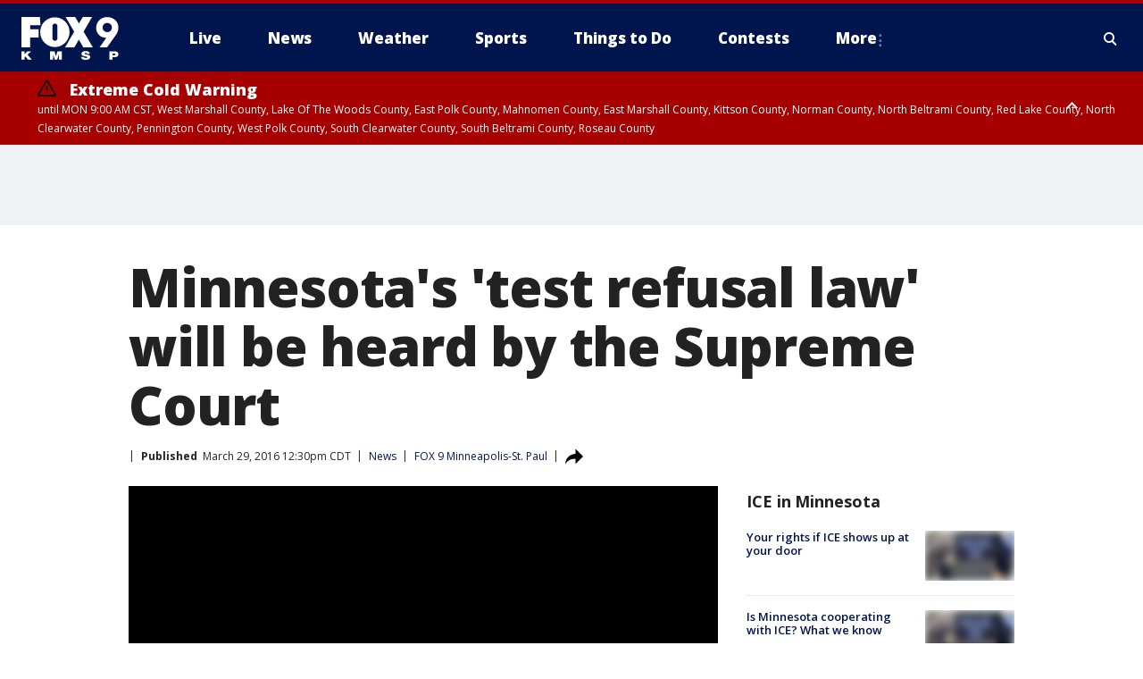

--- FILE ---
content_type: text/html; charset=utf-8
request_url: https://www.fox9.com/news/minnesotas-test-refusal-law-will-be-heard-by-the-supreme-court
body_size: 38901
content:
<!doctype html>
<html data-n-head-ssr lang="en" data-n-head="lang">
  <head>
    <!-- Google Tag Manager -->
    <script>
    function loadGTMIfNotLocalOrPreview() {
      const host = window.location.host.toLowerCase();
      const excludedHosts = ["local", "preview", "stage-preview"];
      if (!excludedHosts.some(excludedHost => host.startsWith(excludedHost))) {
        (function(w,d,s,l,i){w[l]=w[l]||[];w[l].push({'gtm.start':
        new Date().getTime(),event:'gtm.js'});var f=d.getElementsByTagName(s)[0],
        j=d.createElement(s),dl=l!='dataLayer'?'&l='+l:'';j.async=true;j.src=
        'https://www.googletagmanager.com/gtm.js?id='+i+dl;f.parentNode.insertBefore(j,f);
        })(window,document,'script','dataLayer','GTM-TMF4BDJ');
      }
    }
    loadGTMIfNotLocalOrPreview();
    </script>
    <!-- End Google Tag Manager -->
    <title data-n-head="true">Minnesota&#x27;s &#x27;test refusal law&#x27; will be heard by the Supreme Court | FOX 9 Minneapolis-St. Paul</title><meta data-n-head="true" http-equiv="X-UA-Compatible" content="IE=edge,chrome=1"><meta data-n-head="true" name="viewport" content="width=device-width, minimum-scale=1.0, initial-scale=1.0"><meta data-n-head="true" charset="UTF-8"><meta data-n-head="true" name="format-detection" content="telephone=no"><meta data-n-head="true" name="msapplication-square70x70logo" content="//static.foxtv.com/static/orion/img/kmsp/favicons/mstile-70x70.png"><meta data-n-head="true" name="msapplication-square150x150logo" content="//static.foxtv.com/static/orion/img/kmsp/favicons/mstile-150x150.png"><meta data-n-head="true" name="msapplication-wide310x150logo" content="//static.foxtv.com/static/orion/img/kmsp/favicons/mstile-310x150.png"><meta data-n-head="true" name="msapplication-square310x310logo" content="//static.foxtv.com/static/orion/img/kmsp/favicons/mstile-310x310.png"><meta data-n-head="true" data-hid="description" name="description" content="The events at a South Saint Paul beach ramp will be the topic of a U.S. Supreme Court hearing on April 20th. The eight justices will decide whether Minnesota’s law making it a crime for suspected drunk drivers to refuse a breath test is unconstitutional. Minnesota is one of thirteen states with such test-refusal laws."><meta data-n-head="true" data-hid="fb:app_id" property="fb:app_id" content="1269678533042834"><meta data-n-head="true" data-hid="prism.stationId" name="prism.stationId" content="KMSP_FOX9"><meta data-n-head="true" data-hid="prism.stationCallSign" name="prism.stationCallSign" content="kmsp"><meta data-n-head="true" data-hid="prism.channel" name="prism.channel" content="fts"><meta data-n-head="true" data-hid="prism.section" name="prism.section" content="news"><meta data-n-head="true" data-hid="prism.subsection1" name="prism.subsection1" content=""><meta data-n-head="true" data-hid="prism.subsection2" name="prism.subsection2" content=""><meta data-n-head="true" data-hid="prism.subsection3" name="prism.subsection3" content=""><meta data-n-head="true" data-hid="prism.subsection4" name="prism.subsection4" content=""><meta data-n-head="true" data-hid="prism.aggregationType" name="prism.aggregationType" content="subsection"><meta data-n-head="true" data-hid="prism.genre" name="prism.genre" content=""><meta data-n-head="true" data-hid="pagetype" name="pagetype" content="article" scheme="dcterms.DCMIType"><meta data-n-head="true" data-hid="strikepagetype" name="strikepagetype" content="article" scheme="dcterms.DCMIType"><meta data-n-head="true" data-hid="content-creator" name="content-creator" content="tiger"><meta data-n-head="true" data-hid="dc.creator" name="dc.creator" scheme="dcterms.creator" content=""><meta data-n-head="true" data-hid="dc.title" name="dc.title" content="Minnesota&#x27;s &#x27;test refusal law&#x27; will be heard by the Supreme Court" lang="en"><meta data-n-head="true" data-hid="dc.subject" name="dc.subject" content=""><meta data-n-head="true" data-hid="dcterms.abstract" name="dcterms.abstract" content="The events at a South Saint Paul beach ramp will be the topic of a U.S. Supreme Court hearing on April 20th. The eight justices will decide whether Minnesota’s law making it a crime for suspected drunk drivers to refuse a breath test is unconstitutional. Minnesota is one of thirteen states with such test-refusal laws."><meta data-n-head="true" data-hid="dc.type" name="dc.type" scheme="dcterms.DCMIType" content="Text.Article"><meta data-n-head="true" data-hid="dc.description" name="dc.description" content="The events at a South Saint Paul beach ramp will be the topic of a U.S. Supreme Court hearing on April 20th. The eight justices will decide whether Minnesota’s law making it a crime for suspected drunk drivers to refuse a breath test is unconstitutional. Minnesota is one of thirteen states with such test-refusal laws."><meta data-n-head="true" data-hid="dc.language" name="dc.language" scheme="dcterms.RFC4646" content="en-US"><meta data-n-head="true" data-hid="dc.publisher" name="dc.publisher" content="FOX 9 Minneapolis-St. Paul"><meta data-n-head="true" data-hid="dc.format" name="dc.format" scheme="dcterms.URI" content="text/html"><meta data-n-head="true" data-hid="dc.identifier" name="dc.identifier" scheme="dcterms.URI" content="urn:uri:base64:6d2f4358-5513-5f35-9bab-5259b7470c6a"><meta data-n-head="true" data-hid="dc.source" name="dc.source" content="FOX 9 Minneapolis-St. Paul"><meta data-n-head="true" data-hid="dc.date" name="dc.date" content="2016-03-29"><meta data-n-head="true" data-hid="dcterms.created" name="dcterms.created" scheme="dcterms.ISO8601" content="2016-03-29T12:30:13-05:00"><meta data-n-head="true" data-hid="dcterms.modified" name="dcterms.modified" scheme="dcterms.ISO8601" content="2016-03-29T12:30:13-05:00"><meta data-n-head="true" data-hid="og:title" property="og:title" content="Minnesota&#x27;s &#x27;test refusal law&#x27; will be heard by the Supreme Court"><meta data-n-head="true" data-hid="og:description" property="og:description" content="The events at a South Saint Paul beach ramp will be the topic of a U.S. Supreme Court hearing on April 20th. The eight justices will decide whether Minnesota’s law making it a crime for suspected drunk drivers to refuse a breath test is unconstitutional. Minnesota is one of thirteen states with such test-refusal laws."><meta data-n-head="true" data-hid="og:type" property="og:type" content="article"><meta data-n-head="true" data-hid="og:image" property="og:image" content="https://images.foxtv.com/static.fox9.com/www.fox9.com/content/uploads/2019/08/1200/630/68534287-DUI_1459216423941_1123616_ver1.0.jpg?ve=1&amp;tl=1"><meta data-n-head="true" data-hid="og:image:width" property="og:image:width" content="1280"><meta data-n-head="true" data-hid="og:image:height" property="og:image:height" content="720"><meta data-n-head="true" data-hid="og:url" property="og:url" content="https://www.fox9.com/news/minnesotas-test-refusal-law-will-be-heard-by-the-supreme-court"><meta data-n-head="true" data-hid="og:site_name" property="og:site_name" content="FOX 9 Minneapolis-St. Paul"><meta data-n-head="true" data-hid="og:locale" property="og:locale" content="en_US"><meta data-n-head="true" data-hid="robots" name="robots" content="index, follow, max-image-preview:large, max-video-preview:-1"><meta data-n-head="true" data-hid="fox.app_version" name="fox.app_version" content="v77"><meta data-n-head="true" data-hid="fox.fix_version" name="fox.fix_version" content="10.2.0"><meta data-n-head="true" data-hid="fox.app_build" name="fox.app_build" content="no build version"><meta data-n-head="true" name="twitter:card" content="summary_large_image"><meta data-n-head="true" name="twitter:site" content="@FOX9"><meta data-n-head="true" name="twitter:site:id" content="@FOX9"><meta data-n-head="true" name="twitter:title" content="Minnesota&#x27;s &#x27;test refusal law&#x27; will be heard by the Supreme Court"><meta data-n-head="true" name="twitter:description" content="The events at a South Saint Paul beach ramp will be the topic of a U.S. Supreme Court hearing on April 20th. The eight justices will decide whether Minnesota’s law making it a crime for suspected drunk drivers to refuse a breath test is unconstitutional. Minnesota is one of thirteen states with such test-refusal laws."><meta data-n-head="true" name="twitter:image" content="https://images.foxtv.com/static.fox9.com/www.fox9.com/content/uploads/2019/08/1280/720/68534287-DUI_1459216423941_1123616_ver1.0.jpg?ve=1&amp;tl=1"><meta data-n-head="true" name="twitter:url" content="https://www.fox9.com/news/minnesotas-test-refusal-law-will-be-heard-by-the-supreme-court"><meta data-n-head="true" name="twitter:creator" content="@FOX9"><meta data-n-head="true" name="twitter:creator:id" content="@FOX9"><meta data-n-head="true" name="fox.name" content="Post Landing"><meta data-n-head="true" name="fox.category" content="news"><meta data-n-head="true" name="fox.page_content_category" content="news"><meta data-n-head="true" name="fox.page_name" content="kmsp:web:post:article:Minnesota&#x27;s &#x27;test refusal law&#x27; will be heard by the Supreme Court | FOX 9 Minneapolis-St. Paul"><meta data-n-head="true" name="fox.page_content_level_1" content="kmsp:web:post"><meta data-n-head="true" name="fox.page_content_level_2" content="kmsp:web:post:article"><meta data-n-head="true" name="fox.page_content_level_3" content="kmsp:web:post:article:Minnesota&#x27;s &#x27;test refusal law&#x27; will be heard by the Supreme Court | FOX 9 Minneapolis-St. Paul"><meta data-n-head="true" name="fox.page_content_level_4" content="kmsp:web:post:article:Minnesota&#x27;s &#x27;test refusal law&#x27; will be heard by the Supreme Court | FOX 9 Minneapolis-St. Paul"><meta data-n-head="true" name="fox.page_type" content="post-article"><meta data-n-head="true" name="fox.page_content_distributor" content="owned"><meta data-n-head="true" name="fox.page_content_type_of_story" content="Migrated"><meta data-n-head="true" name="fox.author" content=""><meta data-n-head="true" name="fox.page_content_author" content=""><meta data-n-head="true" name="fox.page_content_author_secondary" content=""><meta data-n-head="true" name="fox.page_content_version" content="1.0.0"><meta data-n-head="true" name="fox.publisher" content="FOX 9 Minneapolis-St. Paul"><meta data-n-head="true" name="fox.page_content_id" content="6d2f4358-5513-5f35-9bab-5259b7470c6a"><meta data-n-head="true" name="fox.page_content_station_originator" content="kmsp"><meta data-n-head="true" name="fox.url" content="https://www.fox9.com/news/minnesotas-test-refusal-law-will-be-heard-by-the-supreme-court"><meta data-n-head="true" name="fox.page_canonical_url" content="https://www.fox9.com/news/minnesotas-test-refusal-law-will-be-heard-by-the-supreme-court"><meta data-n-head="true" name="smartbanner:enabled-platforms" content="none"><meta data-n-head="true" property="fb:app_id" content="1269678533042834"><meta data-n-head="true" property="article:opinion" content="false"><meta data-n-head="true" name="keywords" content="News"><meta data-n-head="true" name="classification" content="/FTS/News"><meta data-n-head="true" name="classification-isa" content="news"><meta data-n-head="true" name="fox.page_content_tags" content="/FTS/News"><link data-n-head="true" rel="preconnect" href="https://prod.player.fox.digitalvideoplatform.com" crossorigin="anonymous"><link data-n-head="true" rel="dns-prefetch" href="https://prod.player.fox.digitalvideoplatform.com"><link data-n-head="true" rel="stylesheet" href="https://statics.foxsports.com/static/orion/style/css/scorestrip-external.css"><link data-n-head="true" rel="icon" type="image/x-icon" href="/favicons/kmsp/favicon.ico"><link data-n-head="true" rel="stylesheet" href="https://fonts.googleapis.com/css?family=Open+Sans:300,400,400i,600,600i,700,700i,800,800i&amp;display=swap"><link data-n-head="true" rel="stylesheet" href="https://fonts.googleapis.com/css2?family=Rubik:wght@700&amp;display=swap"><link data-n-head="true" rel="schema.dcterms" href="//purl.org/dc/terms/"><link data-n-head="true" rel="schema.prism" href="//prismstandard.org/namespaces/basic/2.1/"><link data-n-head="true" rel="schema.iptc" href="//iptc.org/std/nar/2006-10-01/"><link data-n-head="true" rel="shortcut icon" href="//static.foxtv.com/static/orion/img/kmsp/favicons/favicon.ico" type="image/x-icon"><link data-n-head="true" rel="apple-touch-icon" sizes="57x57" href="//static.foxtv.com/static/orion/img/kmsp/favicons/apple-touch-icon-57x57.png"><link data-n-head="true" rel="apple-touch-icon" sizes="60x60" href="//static.foxtv.com/static/orion/img/kmsp/favicons/apple-touch-icon-60x60.png"><link data-n-head="true" rel="apple-touch-icon" sizes="72x72" href="//static.foxtv.com/static/orion/img/kmsp/favicons/apple-touch-icon-72x72.png"><link data-n-head="true" rel="apple-touch-icon" sizes="76x76" href="//static.foxtv.com/static/orion/img/kmsp/favicons/apple-touch-icon-76x76.png"><link data-n-head="true" rel="apple-touch-icon" sizes="114x114" href="//static.foxtv.com/static/orion/img/kmsp/favicons/apple-touch-icon-114x114.png"><link data-n-head="true" rel="apple-touch-icon" sizes="120x120" href="//static.foxtv.com/static/orion/img/kmsp/favicons/apple-touch-icon-120x120.png"><link data-n-head="true" rel="apple-touch-icon" sizes="144x144" href="//static.foxtv.com/static/orion/img/kmsp/favicons/apple-touch-icon-144x144.png"><link data-n-head="true" rel="apple-touch-icon" sizes="152x152" href="//static.foxtv.com/static/orion/img/kmsp/favicons/apple-touch-icon-152x152.png"><link data-n-head="true" rel="apple-touch-icon" sizes="180x180" href="//static.foxtv.com/static/orion/img/kmsp/favicons/apple-touch-icon-180x180.png"><link data-n-head="true" rel="icon" type="image/png" href="//static.foxtv.com/static/orion/img/kmsp/favicons/favicon-16x16.png" sizes="16x16"><link data-n-head="true" rel="icon" type="image/png" href="//static.foxtv.com/static/orion/img/kmsp/favicons/favicon-32x32.png" sizes="32x32"><link data-n-head="true" rel="icon" type="image/png" href="//static.foxtv.com/static/orion/img/kmsp/favicons/favicon-96x96.png" sizes="96x96"><link data-n-head="true" rel="icon" type="image/png" href="//static.foxtv.com/static/orion/img/kmsp/favicons/android-chrome-192x192.png" sizes="192x192"><link data-n-head="true" href="https://fonts.gstatic.com" rel="preconnect" crossorigin="true"><link data-n-head="true" href="https://fonts.googleapis.com" rel="preconnect" crossorigin="true"><link data-n-head="true" rel="stylesheet" href="https://fonts.googleapis.com/css?family=Source+Sans+Pro:200,300,400,600,400italic,700,700italic,300,300italic,600italic/"><link data-n-head="true" rel="preconnect" href="https://cdn.segment.com/"><link data-n-head="true" rel="preconnect" href="https://widgets.media.weather.com/"><link data-n-head="true" rel="preconnect" href="https://elections.ap.org/"><link data-n-head="true" rel="preconnect" href="https://www.google-analytics.com/"><link data-n-head="true" rel="preconnect" href="http://static.chartbeat.com/"><link data-n-head="true" rel="preconnect" href="https://sb.scorecardresearch.com/"><link data-n-head="true" rel="preconnect" href="http://www.googletagmanager.com/"><link data-n-head="true" rel="preconnect" href="https://cdn.optimizely.com/"><link data-n-head="true" rel="preconnect" href="https://cdn.segment.com/"><link data-n-head="true" rel="preconnect" href="https://connect.facebook.net/"><link data-n-head="true" rel="preconnect" href="https://prod.player.fox.digitalvideoplatform.com/"><link data-n-head="true" rel="preload" as="script" href="https://prod.player.fox.digitalvideoplatform.com/wpf/v3/3.2.59/wpf_player.js"><link data-n-head="true" rel="prefetch" as="script" href="https://prod.player.fox.digitalvideoplatform.com/wpf/v3/3.2.59/lib/wpf_bitmovin_yospace_player.js"><link data-n-head="true" rel="prefetch" as="script" href="https://prod.player.fox.digitalvideoplatform.com/wpf/v3/3.2.59/lib/wpf_conviva_reporter.js"><link data-n-head="true" rel="prefetch" as="script" href="https://prod.player.fox.digitalvideoplatform.com/wpf/v3/3.2.59/lib/wpf_mux_reporter.js"><link data-n-head="true" rel="prefetch" as="script" href="https://prod.player.fox.digitalvideoplatform.com/wpf/v3/3.2.59/lib/wpf_adobeheartbeat_reporter.js"><link data-n-head="true" rel="prefetch" as="script" href="https://prod.player.fox.digitalvideoplatform.com/wpf/v3/3.2.59/lib/wpf_comscore_reporter.js"><link data-n-head="true" rel="prefetch" as="script" href="https://prod.player.fox.digitalvideoplatform.com/wpf/v3/3.2.59/lib/wpf_controls.js"><link data-n-head="true" rel="canonical" href="https://www.fox9.com/news/minnesotas-test-refusal-law-will-be-heard-by-the-supreme-court"><link data-n-head="true" rel="alternate" type="application/rss+xml" title="News" href="https://www.fox9.com/rss.xml?category=news"><link data-n-head="true" rel="alternate" type="application/rss+xml" title="News" href="https://www.fox9.com/rss.xml?tag=news"><link data-n-head="true" rel="shorturl" href=""><link data-n-head="true" rel="image_src" href="https://images.foxtv.com/static.fox9.com/www.fox9.com/content/uploads/2019/08/1280/720/68534287-DUI_1459216423941_1123616_ver1.0.jpg?ve=1&amp;tl=1"><link data-n-head="true" rel="amphtml" href="https://www.fox9.com/news/minnesotas-test-refusal-law-will-be-heard-by-the-supreme-court.amp"><link data-n-head="true" rel="preload" as="image" href="https://static.fox9.com/www.fox9.com/content/uploads/2019/08/A44832D1D7CC4191831ACB8E5C2A6594.jpg"><link data-n-head="true" rel="alternate" title="FOX 9 Minneapolis-St. Paul - News" type="application/rss+xml" href="https://www.fox9.com/rss/category/news"><link data-n-head="true" rel="alternate" title="FOX 9 Minneapolis-St. Paul - Local News" type="application/rss+xml" href="https://www.fox9.com/rss/category/local-news"><link data-n-head="true" rel="alternate" title="FOX 9 Minneapolis-St. Paul - National News" type="application/rss+xml" href="https://www.fox9.com/rss/category/national-news"><link data-n-head="true" rel="alternate" title="FOX 9 Minneapolis-St. Paul - Tag World" type="application/rss+xml" href="https://www.fox9.com/rss/tags/world"><link data-n-head="true" rel="alternate" title="FOX 9 Minneapolis-St. Paul - Tag Series Investigators" type="application/rss+xml" href="https://www.fox9.com/rss/tags/series,investigators"><link data-n-head="true" rel="alternate" title="FOX 9 Minneapolis-St. Paul - Tag Politics" type="application/rss+xml" href="https://www.fox9.com/rss/tags/politics"><link data-n-head="true" rel="alternate" title="FOX 9 Minneapolis-St. Paul - Tag Consumer" type="application/rss+xml" href="https://www.fox9.com/rss/tags/consumer"><link data-n-head="true" rel="alternate" title="FOX 9 Minneapolis-St. Paul - Weather" type="application/rss+xml" href="https://www.fox9.com/rss/category/weather"><link data-n-head="true" rel="alternate" title="FOX 9 Minneapolis-St. Paul - Apps" type="application/rss+xml" href="https://www.fox9.com/rss/category/apps"><link data-n-head="true" rel="alternate" title="FOX 9 Minneapolis-St. Paul - School Closings" type="application/rss+xml" href="https://www.fox9.com/rss/category/school-closings"><link data-n-head="true" rel="alternate" title="FOX 9 Minneapolis-St. Paul - Traffic" type="application/rss+xml" href="https://www.fox9.com/rss/category/traffic"><link data-n-head="true" rel="alternate" title="FOX 9 Minneapolis-St. Paul - Sports" type="application/rss+xml" href="https://www.fox9.com/rss/category/sports"><link data-n-head="true" rel="alternate" title="FOX 9 Minneapolis-St. Paul - Tag Nfl Vikings" type="application/rss+xml" href="https://www.fox9.com/rss/tags/nfl,vikings"><link data-n-head="true" rel="alternate" title="FOX 9 Minneapolis-St. Paul - Tag Ncaa Football Gophers Football" type="application/rss+xml" href="https://www.fox9.com/rss/tags/ncaa-football,gophers-football"><link data-n-head="true" rel="alternate" title="FOX 9 Minneapolis-St. Paul - Tag Mlb Twins" type="application/rss+xml" href="https://www.fox9.com/rss/tags/mlb,twins"><link data-n-head="true" rel="alternate" title="FOX 9 Minneapolis-St. Paul - Tag Nhl Wild" type="application/rss+xml" href="https://www.fox9.com/rss/tags/nhl,wild"><link data-n-head="true" rel="alternate" title="FOX 9 Minneapolis-St. Paul - Tag Nba Timberwolves" type="application/rss+xml" href="https://www.fox9.com/rss/tags/nba,timberwolves"><link data-n-head="true" rel="alternate" title="FOX 9 Minneapolis-St. Paul - Tag Wnba Lynx" type="application/rss+xml" href="https://www.fox9.com/rss/tags/wnba,lynx"><link data-n-head="true" rel="alternate" title="FOX 9 Minneapolis-St. Paul - Tag Mls Mnufc" type="application/rss+xml" href="https://www.fox9.com/rss/tags/mls,mnufc"><link data-n-head="true" rel="alternate" title="FOX 9 Minneapolis-St. Paul - Morning" type="application/rss+xml" href="https://www.fox9.com/rss/category/morning"><link data-n-head="true" rel="alternate" title="FOX 9 Minneapolis-St. Paul - Tag Series Shayne Wells" type="application/rss+xml" href="https://www.fox9.com/rss/tags/series,shayne-wells"><link data-n-head="true" rel="alternate" title="FOX 9 Minneapolis-St. Paul - Tag Series Garden Guy" type="application/rss+xml" href="https://www.fox9.com/rss/tags/series,garden-guy"><link data-n-head="true" rel="alternate" title="FOX 9 Minneapolis-St. Paul - Tag Lifestyle Food Drink Recipes" type="application/rss+xml" href="https://www.fox9.com/rss/tags/lifestyle,food-drink,recipes"><link data-n-head="true" rel="alternate" title="FOX 9 Minneapolis-St. Paul - Money" type="application/rss+xml" href="https://www.fox9.com/rss/category/money"><link data-n-head="true" rel="alternate" title="FOX 9 Minneapolis-St. Paul - Tag Business Personal Finance" type="application/rss+xml" href="https://www.fox9.com/rss/tags/business,personal-finance"><link data-n-head="true" rel="alternate" title="FOX 9 Minneapolis-St. Paul - Tag Business" type="application/rss+xml" href="https://www.fox9.com/rss/tags/business"><link data-n-head="true" rel="alternate" title="FOX 9 Minneapolis-St. Paul - Tag Business Stock Market" type="application/rss+xml" href="https://www.fox9.com/rss/tags/business,stock-market"><link data-n-head="true" rel="alternate" title="FOX 9 Minneapolis-St. Paul - Tag Business Small Business" type="application/rss+xml" href="https://www.fox9.com/rss/tags/business,small-business"><link data-n-head="true" rel="alternate" title="FOX 9 Minneapolis-St. Paul - Tag Money Savings" type="application/rss+xml" href="https://www.fox9.com/rss/tags/money,savings"><link data-n-head="true" rel="alternate" title="FOX 9 Minneapolis-St. Paul - Shows Jason" type="application/rss+xml" href="https://www.fox9.com/rss/category/shows,jason"><link data-n-head="true" rel="alternate" title="FOX 9 Minneapolis-St. Paul - Shows Enough Said" type="application/rss+xml" href="https://www.fox9.com/rss/category/shows,enough-said"><link data-n-head="true" rel="alternate" title="FOX 9 Minneapolis-St. Paul - Shows Vikings Gameday Live" type="application/rss+xml" href="https://www.fox9.com/rss/category/shows,vikings-gameday-live"><link data-n-head="true" rel="alternate" title="FOX 9 Minneapolis-St. Paul - Shows Pj Fleck Show" type="application/rss+xml" href="https://www.fox9.com/rss/category/shows,pj-fleck-show"><link data-n-head="true" rel="alternate" title="FOX 9 Minneapolis-St. Paul - Shows Sports Now" type="application/rss+xml" href="https://www.fox9.com/rss/category/shows,sports-now"><link data-n-head="true" rel="alternate" title="FOX 9 Minneapolis-St. Paul - Tag Us Mn" type="application/rss+xml" href="https://www.fox9.com/rss/tags/us,mn"><link data-n-head="true" rel="alternate" title="FOX 9 Minneapolis-St. Paul - About Us" type="application/rss+xml" href="https://www.fox9.com/rss/category/about-us"><link data-n-head="true" rel="alternate" title="FOX 9 Minneapolis-St. Paul - Contests" type="application/rss+xml" href="https://www.fox9.com/rss/category/contests"><link data-n-head="true" rel="alternate" title="FOX 9 Minneapolis-St. Paul - Team" type="application/rss+xml" href="https://www.fox9.com/rss/category/team"><link data-n-head="true" rel="alternate" title="FOX 9 Minneapolis-St. Paul - Jobs" type="application/rss+xml" href="https://www.fox9.com/rss/category/jobs"><link data-n-head="true" rel="alternate" title="FOX 9 Minneapolis-St. Paul - Whats On Fox" type="application/rss+xml" href="https://www.fox9.com/rss/category/whats-on-fox"><link data-n-head="true" rel="alternate" title="FOX 9 Minneapolis-St. Paul - Fcc Public File" type="application/rss+xml" href="https://www.fox9.com/rss/category/fcc-public-file"><link data-n-head="true" rel="alternate" title="FOX 9 Minneapolis-St. Paul - Live" type="application/rss+xml" href="https://www.fox9.com/rss/category/live"><link data-n-head="true" rel="alternate" title="FOX 9 Minneapolis-St. Paul - Discover the latest breaking news." type="application/rss+xml" href="https://www.fox9.com/latest.xml"><link data-n-head="true" rel="stylesheet" href="//static.foxtv.com/static/orion/css/default/article.rs.css"><link data-n-head="true" rel="stylesheet" href="/css/print.css" media="print"><script data-n-head="true" type="text/javascript" data-hid="pal-script" src="//imasdk.googleapis.com/pal/sdkloader/pal.js"></script><script data-n-head="true" type="text/javascript" src="https://statics.foxsports.com/static/orion/scorestrip.js" async="false" defer="true"></script><script data-n-head="true" type="text/javascript">
        (function (h,o,u,n,d) {
          h=h[d]=h[d]||{q:[],onReady:function(c){h.q.push(c)}}
          d=o.createElement(u);d.async=1;d.src=n
          n=o.getElementsByTagName(u)[0];n.parentNode.insertBefore(d,n)
        })(window,document,'script','https://www.datadoghq-browser-agent.com/datadog-rum-v4.js','DD_RUM')
        DD_RUM.onReady(function() {
          DD_RUM.init({
            clientToken: 'pub6d08621e10189e2259b02648fb0f12e4',
            applicationId: 'f7e50afb-e642-42a0-9619-b32a46fc1075',
            site: 'datadoghq.com',
            service: 'www.fox9.com',
            env: 'prod',
            // Specify a version number to identify the deployed version of your application in Datadog
            version: '1.0.0',
            sampleRate: 20,
            sessionReplaySampleRate: 0,
            trackInteractions: true,
            trackResources: true,
            trackLongTasks: true,
            defaultPrivacyLevel: 'mask-user-input',
          });
          // DD_RUM.startSessionReplayRecording();
        })</script><script data-n-head="true" type="text/javascript" src="https://foxkit.fox.com/sdk/profile/v2.15.0/profile.js" async="false" defer="true"></script><script data-n-head="true" src="https://js.appboycdn.com/web-sdk/5.6/braze.min.js" async="true" defer="true"></script><script data-n-head="true" src="https://c.amazon-adsystem.com/aax2/apstag.js" async="true" defer="true"></script><script data-n-head="true" src="https://www.googletagmanager.com/gtag/js?id=UA-35307868-1" async="true"></script><script data-n-head="true" type="text/javascript">// 86acbd31cd7c09cf30acb66d2fbedc91daa48b86:1701190703.638772
!function(n,r,e,t,c){var i,o="Promise"in n,u={then:function(){return u},catch:function(n){
return n(new Error("Airship SDK Error: Unsupported browser")),u}},s=o?new Promise((function(n,r){i=function(e,t){e?r(e):n(t)}})):u
;s._async_setup=function(n){if(o)try{i(null,n(c))}catch(n){i(n)}},n[t]=s;var a=r.createElement("script");a.src=e,a.async=!0,a.id="_uasdk",
a.rel=t,r.head.appendChild(a)}(window,document,'https://aswpsdkus.com/notify/v1/ua-sdk.min.js',
  'UA', {
    vapidPublicKey: 'BGbyZiG8TVVwspP4i_qM6os1Gsz7rYI0Yyg_7aXL_W21xtrXP2nnn-HazTT18-Nyybnprp5cs9CdpsPvHx41QPo=',
    websitePushId: 'web.kmsp.prod',
    appKey: 'laGAl3STSH2BJ53LWp-VwQ',
    token: 'MTpsYUdBbDNTVFNIMkJKNTNMV3AtVndROm1VZXNpNDdRdzZLcEdraEJDMTNDNnpTcnJrMEpLWk1Rdk9uelcySTBWaTQ'
  });
</script><script data-n-head="true" type="text/javascript">UA.then(sdk => {
        sdk.plugins.load('html-prompt', 'https://aswpsdkus.com/notify/v1/ua-html-prompt.min.js', {
          appearDelay: 5000,
          disappearDelay: 2000000000000000000000000,
          askAgainDelay: 0,
          stylesheet: './css/airship.css',
          auto: false,
          type: 'alert',
          position: 'top',
          i18n: {
            en: {
              title: 'Don&#39;t Miss Out',
              message: 'Receive instant notifications when new stories break.',
              accept: 'Allow',
              deny: 'No Thanks'
            }
          },
          logo: '/favicons/kmsp/favicon.ico'
        }).then(plugin => {
          const auditSession = () => {
            const airshipPageViews = parseInt(window.sessionStorage.getItem('currentAirShipPageViews'), 10)
            if (airshipPageViews > 1) {
              plugin.prompt();
              console.info('Airship: prompt called')
              clearInterval(auditInterval);
              window.sessionStorage.setItem('currentAirShipPageViews', 0)
            }
          }
          const auditInterval = setInterval(auditSession, 2000);
        })
      })</script><script data-n-head="true" src="/taboola/taboola.js" type="text/javascript" async="true" defer="true"></script><script data-n-head="true" src="https://scripts.webcontentassessor.com/scripts/6cc3de6f02d3147f0f2b4f512e07e582a494b4bf98dfec67014d4bda3b5fdde2"></script><script data-n-head="true" src="//static.foxtv.com/static/orion/scripts/core/ag.core.js"></script><script data-n-head="true" src="//static.foxtv.com/static/isa/core.js"></script><script data-n-head="true" src="//static.foxtv.com/static/orion/scripts/station/default/loader.js"></script><script data-n-head="true" src="https://widgets.media.weather.com/wxwidget.loader.js?cid=996314550" defer=""></script><script data-n-head="true" src="https://prod.player.fox.digitalvideoplatform.com/wpf/v3/3.2.59/wpf_player.js" defer="" data-hid="fox-player-main-script"></script><script data-n-head="true" src="//static.foxtv.com/static/leap/loader.js"></script><script data-n-head="true" >(function () {
        var _sf_async_config = window._sf_async_config = (window._sf_async_config || {})
        _sf_async_config.uid = 65824
        _sf_async_config.domain = 'fox9.com'
        _sf_async_config.flickerControl = false
        _sf_async_config.useCanonical = true

        // Function to set ISA-dependent values with proper error handling
        function setISAValues() {
          if (window.FTS && window.FTS.ISA && window.FTS.ISA._meta) {
            try {
              _sf_async_config.sections = window.FTS.ISA._meta.section || ''
              _sf_async_config.authors = window.FTS.ISA._meta.fox['fox.page_content_author'] ||
                                       window.FTS.ISA._meta.fox['fox.page_content_author_secondary'] ||
                                       window.FTS.ISA._meta.raw.publisher || ''
            } catch (e) {
              console.warn('FTS.ISA values not available yet:', e)
              _sf_async_config.sections = ''
              _sf_async_config.authors = ''
            }
          } else {
            // Set default values if ISA is not available
            _sf_async_config.sections = ''
            _sf_async_config.authors = ''

            // Retry after a short delay if ISA is not loaded yet
            setTimeout(setISAValues, 100)
          }
        }

        // Set ISA values initially
        setISAValues()

        _sf_async_config.useCanonicalDomain = true
        function loadChartbeat() {
          var e = document.createElement('script');
            var n = document.getElementsByTagName('script')[0];
            e.type = 'text/javascript';
            e.async = true;
            e.src = '//static.chartbeat.com/js/chartbeat.js';
            n.parentNode.insertBefore(e, n);
        }
        loadChartbeat();
        })()</script><script data-n-head="true" src="//static.chartbeat.com/js/chartbeat_mab.js"></script><script data-n-head="true" src="//static.chartbeat.com/js/chartbeat.js"></script><script data-n-head="true" src="https://interactives.ap.org/election-results/assets/microsite/resizeClient.js" defer=""></script><script data-n-head="true" data-hid="strike-loader" src="https://strike.fox.com/static/fts/display/loader.js" type="text/javascript"></script><script data-n-head="true" >
          (function() {
              window.foxstrike = window.foxstrike || {};
              window.foxstrike.cmd = window.foxstrike.cmd || [];
          })()
        </script><script data-n-head="true" type="application/ld+json">{"@context":"http://schema.org","@type":"NewsArticle","mainEntityOfPage":"https://www.fox9.com/news/minnesotas-test-refusal-law-will-be-heard-by-the-supreme-court","headline":"Minnesota's 'test refusal law' will be heard by the Supreme Court","articleBody":"The events at a South Saint Paul beach ramp will be the topic of a U.S. Supreme Court hearing on April 20th. The eight justices will decide whether Minnesota&#x2019;s law making it a crime for suspected drunk drivers to refuse a breath test is unconstitutional. Minnesota is one of thirteen states with such test-refusal laws.The argument started back in 2012 when William Bernard, suspected of drink driving, refused all tests to determine his blood alcohol content &#x2014; despite a state law making refusal a crime. His lawyers argued police needed a warrant, and the case went all the way to the Minnesota Supreme Court, where the justices decided the test-refusal law was constitutional as a &#x201C;search incident to an arrest.&#x201D;Now, the United States Supreme Court is taking on the case, and some similar cases in other states. Arguments are set for April 20, and a decision is expected this summer.&#x201C;The United State Supreme Court is going to strike down Minnesota&#x2019;s test refusal law,&#x201D; Chuck Ramsay, a drunk-driving attorney at the Ramsay Law Firm predicted. Ramsay&#x2019;s firm filed a brief in support of striking down the law.&#x201C;If the Supreme Court strikes down the law, those who actually submitted to a breath test, after getting threatened with the crime of test refusal, it&#x2019;s likely that their breath test results will also get thrown out,&#x201D; Ramsay told Fox 9. The decision could affects thousands of Minnesotans facing DWI charges.&#x201C;I think it&#x2019;s a huge decision here in Minnesota. Right now, there are about 26,000 DWI arrests a year. The overwhelming majority of those are breath test cases,&#x201D; Ramsay said.Breath tests are considered searches, and under the Constitution, searches require a warrant. However, there are warrant exceptions. The U.S. Supreme Court has already decided that the &#x201C;exigency,&#x201D; or emergency exception, did not apply to breath tests. But the Minnesota Supreme Court decided a different exception did apply. Now, the U.S. Supreme Court will resolve the uncertainty.The Minnesota Court of Appeals has already decided that police need warrants for blood and urine tests, but both of those cases are heard to the Minnesota Supreme Court.","datePublished":"2016-03-29T12:30:13-05:00","dateModified":"2016-03-29T12:30:13-05:00","description":"The events at a South Saint Paul beach ramp will be the topic of a U.S. Supreme Court hearing on April 20th. The eight justices will decide whether Minnesota’s law making it a crime for suspected drunk drivers to refuse a breath test is unconstitutional. Minnesota is one of thirteen states with such test-refusal laws.","author":{"@type":"Person","name":"FOX 9 Minneapolis-St. Paul"},"publisher":{"@type":"NewsMediaOrganization","name":"FOX 9 Minneapolis-St. Paul","alternateName":"KMSP, FOX 9","url":"https://www.fox9.com/","sameAs":["https://www.facebook.com/fox9kmsp/","https://twitter.com/FOX9","https://www.instagram.com/fox9/","https://www.youtube.com/fox9","https://en.wikipedia.org/wiki/KMSP-TV","",""],"foundingDate":"1955-01-09","logo":{"@type":"ImageObject","url":"https://static.foxtv.com/static/orion/img/kmsp/favicons/favicon-96x96.png","width":"96","height":"96"},"contactPoint":[{"@type":"ContactPoint","telephone":"+1-952-944-9999","contactType":"news desk"}],"address":{"@type":"PostalAddress","addressLocality":"Eden Prairie","addressRegion":"Minnesota","postalCode":"44344-7258","streetAddress":"11358 Viking Drive","addressCountry":{"@type":"Country","name":"US"}}},"image":{"@type":"ImageObject","url":"https://static.fox9.com/www.fox9.com/content/uploads/2019/08/68534287-DUI_1459216423941_1123616_ver1.0.jpg","width":"1280","height":"720"},"url":"https://www.fox9.com/news/minnesotas-test-refusal-law-will-be-heard-by-the-supreme-court","isAccessibleForFree":true,"keywords":"news"}</script><link rel="preload" href="/_wzln/13e733bb9aada653458d.js" as="script"><link rel="preload" href="/_wzln/376f0263662b8ef9a7f8.js" as="script"><link rel="preload" href="/_wzln/6b27e2b92eb7e58c1613.js" as="script"><link rel="preload" href="/_wzln/4a1a283d969a348cd41a.js" as="script"><link rel="preload" href="/_wzln/33c600eda553a9fa1eb2.js" as="script"><link rel="preload" href="/_wzln/627cb9e27d977583a3d9.js" as="script"><link rel="preload" href="/_wzln/695e44d70140f424537d.js" as="script"><link rel="preload" href="/_wzln/657106d2345ccfff07aa.js" as="script"><link rel="preload" href="/_wzln/a7270b0737237ac8a5ef.js" as="script"><style data-vue-ssr-id="3d723bd8:0 153764a8:0 4783c553:0 01f125af:0 7e965aea:0 fe2c1b5a:0 c789a71e:0 2151d74a:0 5fac22c6:0 4f269fee:0 c23b5e74:0 403377d7:0 3979e5e6:0 59bee381:0 4a3d6b7a:0 42dc6fe6:0 3c367053:0 dfdcd1d2:0 2261a2ff:0 5c0b7ab5:0 c061adc6:0 d9a0143c:0">.v-select{position:relative;font-family:inherit}.v-select,.v-select *{box-sizing:border-box}@keyframes vSelectSpinner{0%{transform:rotate(0deg)}to{transform:rotate(1turn)}}.vs__fade-enter-active,.vs__fade-leave-active{pointer-events:none;transition:opacity .15s cubic-bezier(1,.5,.8,1)}.vs__fade-enter,.vs__fade-leave-to{opacity:0}.vs--disabled .vs__clear,.vs--disabled .vs__dropdown-toggle,.vs--disabled .vs__open-indicator,.vs--disabled .vs__search,.vs--disabled .vs__selected{cursor:not-allowed;background-color:#f8f8f8}.v-select[dir=rtl] .vs__actions{padding:0 3px 0 6px}.v-select[dir=rtl] .vs__clear{margin-left:6px;margin-right:0}.v-select[dir=rtl] .vs__deselect{margin-left:0;margin-right:2px}.v-select[dir=rtl] .vs__dropdown-menu{text-align:right}.vs__dropdown-toggle{-webkit-appearance:none;-moz-appearance:none;appearance:none;display:flex;padding:0 0 4px;background:none;border:1px solid rgba(60,60,60,.26);border-radius:4px;white-space:normal}.vs__selected-options{display:flex;flex-basis:100%;flex-grow:1;flex-wrap:wrap;padding:0 2px;position:relative}.vs__actions{display:flex;align-items:center;padding:4px 6px 0 3px}.vs--searchable .vs__dropdown-toggle{cursor:text}.vs--unsearchable .vs__dropdown-toggle{cursor:pointer}.vs--open .vs__dropdown-toggle{border-bottom-color:transparent;border-bottom-left-radius:0;border-bottom-right-radius:0}.vs__open-indicator{fill:rgba(60,60,60,.5);transform:scale(1);transition:transform .15s cubic-bezier(1,-.115,.975,.855);transition-timing-function:cubic-bezier(1,-.115,.975,.855)}.vs--open .vs__open-indicator{transform:rotate(180deg) scale(1)}.vs--loading .vs__open-indicator{opacity:0}.vs__clear{fill:rgba(60,60,60,.5);padding:0;border:0;background-color:transparent;cursor:pointer;margin-right:8px}.vs__dropdown-menu{display:block;box-sizing:border-box;position:absolute;top:calc(100% - 1px);left:0;z-index:1000;padding:5px 0;margin:0;width:100%;max-height:350px;min-width:160px;overflow-y:auto;box-shadow:0 3px 6px 0 rgba(0,0,0,.15);border:1px solid rgba(60,60,60,.26);border-top-style:none;border-radius:0 0 4px 4px;text-align:left;list-style:none;background:#fff}.vs__no-options{text-align:center}.vs__dropdown-option{line-height:1.42857143;display:block;padding:3px 20px;clear:both;color:#333;white-space:nowrap;cursor:pointer}.vs__dropdown-option--highlight{background:#5897fb;color:#fff}.vs__dropdown-option--deselect{background:#fb5858;color:#fff}.vs__dropdown-option--disabled{background:inherit;color:rgba(60,60,60,.5);cursor:inherit}.vs__selected{display:flex;align-items:center;background-color:#f0f0f0;border:1px solid rgba(60,60,60,.26);border-radius:4px;color:#333;line-height:1.4;margin:4px 2px 0;padding:0 .25em;z-index:0}.vs__deselect{display:inline-flex;-webkit-appearance:none;-moz-appearance:none;appearance:none;margin-left:4px;padding:0;border:0;cursor:pointer;background:none;fill:rgba(60,60,60,.5);text-shadow:0 1px 0 #fff}.vs--single .vs__selected{background-color:transparent;border-color:transparent}.vs--single.vs--loading .vs__selected,.vs--single.vs--open .vs__selected{position:absolute;opacity:.4}.vs--single.vs--searching .vs__selected{display:none}.vs__search::-webkit-search-cancel-button{display:none}.vs__search::-ms-clear,.vs__search::-webkit-search-decoration,.vs__search::-webkit-search-results-button,.vs__search::-webkit-search-results-decoration{display:none}.vs__search,.vs__search:focus{-webkit-appearance:none;-moz-appearance:none;appearance:none;line-height:1.4;font-size:1em;border:1px solid transparent;border-left:none;outline:none;margin:4px 0 0;padding:0 7px;background:none;box-shadow:none;width:0;max-width:100%;flex-grow:1;z-index:1}.vs__search::-moz-placeholder{color:inherit}.vs__search::placeholder{color:inherit}.vs--unsearchable .vs__search{opacity:1}.vs--unsearchable:not(.vs--disabled) .vs__search{cursor:pointer}.vs--single.vs--searching:not(.vs--open):not(.vs--loading) .vs__search{opacity:.2}.vs__spinner{align-self:center;opacity:0;font-size:5px;text-indent:-9999em;overflow:hidden;border:.9em solid hsla(0,0%,39.2%,.1);border-left-color:rgba(60,60,60,.45);transform:translateZ(0);animation:vSelectSpinner 1.1s linear infinite;transition:opacity .1s}.vs__spinner,.vs__spinner:after{border-radius:50%;width:5em;height:5em}.vs--loading .vs__spinner{opacity:1}
.fts-scorestrip-wrap{width:100%}.fts-scorestrip-wrap .fts-scorestrip-container{padding:0 16px;max-width:1280px;margin:0 auto}@media screen and (min-width:1024px){.fts-scorestrip-wrap .fts-scorestrip-container{padding:15px 24px}}
.fts-scorestrip-wrap[data-v-75d386ae]{width:100%}.fts-scorestrip-wrap .fts-scorestrip-container[data-v-75d386ae]{padding:0 16px;max-width:1280px;margin:0 auto}@media screen and (min-width:1024px){.fts-scorestrip-wrap .fts-scorestrip-container[data-v-75d386ae]{padding:15px 24px}}@media(min-width:768px)and (max-width:1280px){.main-content-new-layout[data-v-75d386ae]{padding:10px}}
#xd-channel-container[data-v-0130ae53]{margin:0 auto;max-width:1280px;height:1px}#xd-channel-fts-iframe[data-v-0130ae53]{position:relative;top:-85px;left:86.1%;width:100%;display:none}@media (min-width:768px) and (max-width:1163px){#xd-channel-fts-iframe[data-v-0130ae53]{left:84%}}@media (min-width:768px) and (max-width:1056px){#xd-channel-fts-iframe[data-v-0130ae53]{left:81%}}@media (min-width:768px) and (max-width:916px){#xd-channel-fts-iframe[data-v-0130ae53]{left:79%}}@media (min-width:769px) and (max-width:822px){#xd-channel-fts-iframe[data-v-0130ae53]{left:77%}}@media (min-width:400px) and (max-width:767px){#xd-channel-fts-iframe[data-v-0130ae53]{display:none!important}}.branding[data-v-0130ae53]{padding-top:0}@media (min-width:768px){.branding[data-v-0130ae53]{padding-top:10px}}
.title--hide[data-v-b8625060]{display:none}
#fox-id-logged-in[data-v-f7244ab2]{display:none}.button-reset[data-v-f7244ab2]{background:none;border:none;padding:0;cursor:pointer;outline:inherit}.watch-live[data-v-f7244ab2]{background-color:#a70000;border-radius:3px;margin-top:16px;margin-right:-10px;padding:8px 9px;max-height:31px}.watch-live>a[data-v-f7244ab2]{color:#fff;font-weight:900;font-size:12px}.small-btn-grp[data-v-f7244ab2]{display:flex}.sign-in[data-v-f7244ab2]{width:43px;height:17px;font-size:12px;font-weight:800;font-stretch:normal;font-style:normal;line-height:normal;letter-spacing:-.25px;color:#fff}.sign-in-mobile[data-v-f7244ab2]{margin:16px 12px 0 0}.sign-in-mobile[data-v-f7244ab2],.sign-in-tablet-and-up[data-v-f7244ab2]{background-color:#334f99;width:59px;height:31px;border-radius:3px}.sign-in-tablet-and-up[data-v-f7244ab2]{float:left;margin-right:16px;margin-top:24px}.sign-in-tablet-and-up[data-v-f7244ab2]:hover{background-color:#667bb3}.avatar-desktop[data-v-f7244ab2]{width:28px;height:28px;float:left;margin-right:16px;margin-top:24px}.avatar-mobile[data-v-f7244ab2]{width:33px;height:33px;margin:16px 12px 0 0}
.alert-storm .alert-text[data-v-6e1c7e98]{top:0}.alert-storm .alert-info a[data-v-6e1c7e98]{color:#fff}.alert-storm .alert-title[data-v-6e1c7e98]:before{display:inline-block;position:absolute;left:-18px;top:2px;height:15px;width:12px;background:url(//static.foxtv.com/static/orion/img/core/s/weather/warning.svg) no-repeat;background-size:contain}@media (min-width:768px){.alert-storm .alert-title[data-v-6e1c7e98]:before{left:0;top:0;height:24px;width:21px}}
.min-height-ad[data-v-2c3e8482]{min-height:0}.pre-content .min-height-ad[data-v-2c3e8482]{min-height:90px}@media only screen and (max-width:767px){.page-content .lsf-mobile[data-v-2c3e8482],.right-rail .lsf-mobile[data-v-2c3e8482],.sidebar-secondary .lsf-mobile[data-v-2c3e8482]{min-height:300px;min-width:250px}}@media only screen and (min-width:768px){.right-rail .lsf-ban[data-v-2c3e8482],.sidebar-secondary .lsf-ban[data-v-2c3e8482]{min-height:250px;min-width:300px}.post-content .lsf-lb[data-v-2c3e8482],.pre-content .lsf-lb[data-v-2c3e8482]{min-height:90px;min-width:728px}}
.tags[data-v-6c8e215c]{flex-wrap:wrap;color:#979797;font-weight:400;line-height:normal}.tags[data-v-6c8e215c],.tags-tag[data-v-6c8e215c]{display:flex;font-family:Open Sans;font-size:18px;font-style:normal}.tags-tag[data-v-6c8e215c]{color:#041431;background-color:#e6e9f3;min-height:40px;align-items:center;justify-content:center;border-radius:10px;margin:10px 10px 10px 0;padding:10px 15px;grid-gap:10px;gap:10px;color:#036;font-weight:700;line-height:23px}.tags-tag[data-v-6c8e215c]:last-of-type{margin-right:0}.headlines-related.center[data-v-6c8e215c]{margin-bottom:0}#taboola-mid-article-thumbnails[data-v-6c8e215c]{padding:28px 100px}@media screen and (max-width:767px){#taboola-mid-article-thumbnails[data-v-6c8e215c]{padding:0}}
.no-separator[data-v-08416276]{padding-left:0}.no-separator[data-v-08416276]:before{content:""}
.outside[data-v-6d0ce7d9]{width:100vw;height:100vh;position:fixed;top:0;left:0}
.social-icons[data-v-10e60834]{background:#fff;box-shadow:0 0 20px rgba(0,0,0,.15);border-radius:5px}.social-icons a[data-v-10e60834]{overflow:visible}
.video-wrapper[data-v-4292be72]{position:relative;width:100%;padding-bottom:56.25%;height:0;overflow:hidden;display:flex;flex-direction:column}.video-wrapper .sr-only[data-v-4292be72]{position:absolute;width:1px;height:1px;padding:0;margin:-1px;overflow:hidden;clip:rect(0,0,0,0);white-space:nowrap;border:0}.video-wrapper iframe[data-v-4292be72]{position:absolute;top:0;left:0;width:100%;height:100%;border:0}
.ui-buffering-overlay-indicator[data-v-7f269eba]{animation:ui-fancy-data-v-7f269eba 2s ease-in infinite;background:url("data:image/svg+xml;charset=utf-8,%3Csvg xmlns='http://www.w3.org/2000/svg' viewBox='0 0 32 32'%3E%3Cstyle%3E.st1{fill-rule:evenodd;clip-rule:evenodd;fill:%231fabe2}%3C/style%3E%3Cpath class='st1' d='M8 8h16v16H8z' opacity='.302'/%3E%3Cpath class='st1' d='M23 7H9c-1.1 0-2 .9-2 2v14c0 1.1.9 2 2 2h14c1.1 0 2-.9 2-2V9c0-1.1-.9-2-2-2zm0 16H9V9h14v14z'/%3E%3C/svg%3E") no-repeat 50%;background-size:contain;display:inline-block;height:2em;margin:.2em;width:2em}.ui-buffering-overlay-indicator[data-v-7f269eba]:first-child{animation-delay:0s}.ui-buffering-overlay-indicator[data-v-7f269eba]:nth-child(2){animation-delay:.2s}.ui-buffering-overlay-indicator[data-v-7f269eba]:nth-child(3){animation-delay:.4s}@keyframes ui-fancy-data-v-7f269eba{0%{opacity:0;transform:scale(1)}20%{opacity:1}30%{opacity:1}50%{opacity:0;transform:scale(2)}to{opacity:0;transform:scale(3)}}.vod-loading-player-container[data-v-7f269eba]{position:absolute;top:0;left:0;width:100%;height:100%;background:#000;z-index:10}.buffering-group[data-v-7f269eba],.vod-loading-player-container[data-v-7f269eba]{display:flex;align-items:center;justify-content:center}.vod-player-container[data-v-7f269eba]{position:relative;width:100%;padding-bottom:56.25%;background-color:#000;overflow:hidden}.player-instance[data-v-7f269eba],div[id^=player-][data-v-7f269eba]{position:absolute;top:0;left:0;width:100%;height:100%;display:block}
.collection .heading .title[data-v-74e027ca]{line-height:34px}
.responsive-image__container[data-v-2c4f2ba8]{overflow:hidden}.responsive-image__lazy-container[data-v-2c4f2ba8]{background-size:cover;background-position:50%;filter:blur(4px)}.responsive-image__lazy-container.loaded[data-v-2c4f2ba8]{filter:blur(0);transition:filter .3s ease-out}.responsive-image__picture[data-v-2c4f2ba8]{position:absolute;top:0;left:0}.rounded[data-v-2c4f2ba8]{border-radius:50%}
.live-main .collection-trending[data-v-51644bd2]{padding-left:0;padding-right:0}@media only screen and (max-width:375px) and (orientation:portrait){.live-main .collection-trending[data-v-51644bd2]{padding-left:10px;padding-right:10px}}@media (min-width:769px) and (max-width:1023px){.live-main .collection-trending[data-v-51644bd2]{padding-left:24px;padding-right:24px}}@media (min-width:1024px) and (max-width:2499px){.live-main .collection-trending[data-v-51644bd2]{padding-left:0;padding-right:0}}
h2[data-v-6b12eae0]{color:#01154d;font-size:26px;font-weight:900;font-family:Open Sans,Helvetica Neue,Helvetica,Arial,sans-serif;line-height:30px;padding-top:5px}.you-might-also-like .subheader[data-v-6b12eae0]{background-color:#fff;display:block;position:relative;z-index:2;font-size:15px;width:180px;margin:0 auto;color:#666;font-family:Open Sans,Helvetica Neue,Helvetica,Arial,sans-serif;font-weight:600}.you-might-also-like-form[data-v-6b12eae0]{width:100%;max-width:300px;margin:0 auto;display:block;padding-bottom:25px;box-sizing:border-box}.you-might-also-like-form .checkbox-group[data-v-6b12eae0]{color:#666;border-top:2px solid #666;text-align:left;font-size:14px;margin-top:-10px;padding-top:10px}.you-might-also-like-form .checkbox-group .item[data-v-6b12eae0]{display:flex;flex-direction:column;margin-left:10px;padding:10px 0}.you-might-also-like-form .checkbox-group .item label[data-v-6b12eae0]{color:#666;font-family:Open Sans,Helvetica Neue,Helvetica,Arial,sans-serif;line-height:18px;font-weight:600;font-size:14px}.you-might-also-like-form .checkbox-group .item span[data-v-6b12eae0]{margin-left:22px;font-weight:200;display:block}.you-might-also-like-form input[type=submit][data-v-6b12eae0]{margin-top:10px;background-color:#01154d;color:#fff;font-family:Source Sans Pro,arial,helvetica,sans-serif;font-size:16px;line-height:35px;font-weight:900;border-radius:2px;margin-bottom:0;padding:0;height:60px;-moz-appearance:none;appearance:none;-webkit-appearance:none}div.newsletter-signup[data-v-6b12eae0]{background-color:#fff;margin:0 auto;max-width:600px;width:100%}div.nlw-outer[data-v-6b12eae0]{padding:16px 0}div.nlw-inner[data-v-6b12eae0]{display:block;text-align:center;margin:0 auto;border:1px solid #666;border-top:12px solid #01154d;height:100%;width:auto}div.nlw-inner h2[data-v-6b12eae0]{color:#01154d;font-size:26px;font-weight:700;font-family:Open Sans,Helvetica Neue,Helvetica,Arial,sans-serif;line-height:30px;padding-top:5px;margin:.67em}#other-newsletter-form[data-v-6b12eae0],p[data-v-6b12eae0]{font-size:13px;line-height:18px;font-weight:600;padding:10px;margin:1em 0}#nlw-tos[data-v-6b12eae0],#other-newsletter-form[data-v-6b12eae0],p[data-v-6b12eae0]{color:#666;font-family:Open Sans,Helvetica Neue,Helvetica,Arial,sans-serif}#nlw-tos[data-v-6b12eae0]{font-size:14px;font-weight:300;padding:0 10px 10px;margin:0 0 30px}#nlw-tos a[data-v-6b12eae0]{text-decoration:none;color:#01154d;font-weight:600}div.nlw-inner form[data-v-6b12eae0]{width:100%;max-width:300px;margin:0 auto;display:block;padding-bottom:25px;box-sizing:border-box}div.nlw-inner form input[data-v-6b12eae0]{height:50px;width:95%;border:none}div.nlw-inner form input[type=email][data-v-6b12eae0]{background-color:#efefef;color:#666;border-radius:0;font-size:14px;padding-left:4%}div.nlw-inner form input[type=checkbox][data-v-6b12eae0]{height:12px;width:12px}div.nlw-inner #newsletter-form input[type=submit][data-v-6b12eae0]{background-color:#a80103;font-size:19px;margin-top:15px;height:50px}div.nlw-inner #newsletter-form input[type=submit][data-v-6b12eae0],div.nlw-inner #other-newsletter-form input[type=submit][data-v-6b12eae0]{color:#fff;font-family:Source Sans Pro,arial,helvetica,sans-serif;line-height:35px;font-weight:900;border-radius:2px;-moz-appearance:none;appearance:none;-webkit-appearance:none}div.nlw-inner #other-newsletter-form input[type=submit][data-v-6b12eae0]{background-color:#01154d;font-size:16px;margin-bottom:8px;padding:4px;height:60px}div.nlw-inner form input[type=submit][data-v-6b12eae0]:hover{cursor:pointer}div.nlw-inner #other-newsletter-form[data-v-6b12eae0]{color:#666;border-top:2px solid #666;text-align:left;font-size:14px;margin-top:-10px;padding-top:20px}
.view-more__button[data-v-5a8b2ab5]{color:#00144e;font-weight:700;float:right;border:1px solid #ccd3e6;padding:9px;border-radius:3px}
.social-icons-footer .yt a[data-v-469bc58a]:after{background-image:url(/social-media/yt-icon.svg)}.social-icons-footer .link a[data-v-469bc58a]:after,.social-icons-footer .yt a[data-v-469bc58a]:after{background-position:0 0;background-size:100% 100%;background-repeat:no-repeat;height:16px;width:16px}.social-icons-footer .link a[data-v-469bc58a]:after{background-image:url(/social-media/link-icon.svg)}
.site-banner .btn-wrap-host[data-v-bd70ad56]:before{font-size:16px!important;line-height:1.5!important}.site-banner .btn-wrap-saf[data-v-bd70ad56]:before{font-size:20px!important}.site-banner .btn-wrap-ff[data-v-bd70ad56]:before{font-size:19.5px!important}
.banner-carousel[data-v-b03e4d42]{overflow:hidden}.banner-carousel[data-v-b03e4d42],.carousel-container[data-v-b03e4d42]{position:relative;width:100%}.carousel-track[data-v-b03e4d42]{display:flex;transition:transform .5s ease-in-out;width:100%}.carousel-slide[data-v-b03e4d42]{flex:0 0 100%;width:100%}.carousel-indicators[data-v-b03e4d42]{position:absolute;bottom:10px;left:50%;transform:translateX(-50%);display:flex;grid-gap:8px;gap:8px;z-index:10}.carousel-indicator[data-v-b03e4d42]{width:8px;height:8px;border-radius:50%;border:none;background-color:hsla(0,0%,100%,.5);cursor:pointer;transition:background-color .3s ease}.carousel-indicator.active[data-v-b03e4d42]{background-color:#fff}.carousel-indicator[data-v-b03e4d42]:hover{background-color:hsla(0,0%,100%,.8)}.site-banner .banner-carousel[data-v-b03e4d42],.site-banner .carousel-container[data-v-b03e4d42],.site-banner .carousel-slide[data-v-b03e4d42],.site-banner .carousel-track[data-v-b03e4d42]{height:100%}</style>
   
<script>(window.BOOMR_mq=window.BOOMR_mq||[]).push(["addVar",{"rua.upush":"false","rua.cpush":"false","rua.upre":"false","rua.cpre":"false","rua.uprl":"false","rua.cprl":"false","rua.cprf":"false","rua.trans":"","rua.cook":"false","rua.ims":"false","rua.ufprl":"false","rua.cfprl":"false","rua.isuxp":"false","rua.texp":"norulematch","rua.ceh":"false","rua.ueh":"false","rua.ieh.st":"0"}]);</script>
                              <script>!function(a){var e="https://s.go-mpulse.net/boomerang/",t="addEventListener";if("False"=="True")a.BOOMR_config=a.BOOMR_config||{},a.BOOMR_config.PageParams=a.BOOMR_config.PageParams||{},a.BOOMR_config.PageParams.pci=!0,e="https://s2.go-mpulse.net/boomerang/";if(window.BOOMR_API_key="38RPK-ZKCZS-ZVKFN-8SFK3-B5EG3",function(){function n(e){a.BOOMR_onload=e&&e.timeStamp||(new Date).getTime()}if(!a.BOOMR||!a.BOOMR.version&&!a.BOOMR.snippetExecuted){a.BOOMR=a.BOOMR||{},a.BOOMR.snippetExecuted=!0;var i,_,o,r=document.createElement("iframe");if(a[t])a[t]("load",n,!1);else if(a.attachEvent)a.attachEvent("onload",n);r.src="javascript:void(0)",r.title="",r.role="presentation",(r.frameElement||r).style.cssText="width:0;height:0;border:0;display:none;",o=document.getElementsByTagName("script")[0],o.parentNode.insertBefore(r,o);try{_=r.contentWindow.document}catch(O){i=document.domain,r.src="javascript:var d=document.open();d.domain='"+i+"';void(0);",_=r.contentWindow.document}_.open()._l=function(){var a=this.createElement("script");if(i)this.domain=i;a.id="boomr-if-as",a.src=e+"38RPK-ZKCZS-ZVKFN-8SFK3-B5EG3",BOOMR_lstart=(new Date).getTime(),this.body.appendChild(a)},_.write("<bo"+'dy onload="document._l();">'),_.close()}}(),"".length>0)if(a&&"performance"in a&&a.performance&&"function"==typeof a.performance.setResourceTimingBufferSize)a.performance.setResourceTimingBufferSize();!function(){if(BOOMR=a.BOOMR||{},BOOMR.plugins=BOOMR.plugins||{},!BOOMR.plugins.AK){var e=""=="true"?1:0,t="",n="aolh2paxzcoja2lwqj7a-f-0fd051269-clientnsv4-s.akamaihd.net",i="false"=="true"?2:1,_={"ak.v":"39","ak.cp":"852322","ak.ai":parseInt("544899",10),"ak.ol":"0","ak.cr":8,"ak.ipv":4,"ak.proto":"h2","ak.rid":"578e44","ak.r":44268,"ak.a2":e,"ak.m":"dscr","ak.n":"ff","ak.bpcip":"3.150.125.0","ak.cport":41498,"ak.gh":"23.192.164.146","ak.quicv":"","ak.tlsv":"tls1.3","ak.0rtt":"","ak.0rtt.ed":"","ak.csrc":"-","ak.acc":"","ak.t":"1769374334","ak.ak":"hOBiQwZUYzCg5VSAfCLimQ==o88Y8jR4NkbnSo/md8kdQImDxah5LMaE1VHBGxvW1J8ypRpGWgv3BN0hoyzeg+uT14LKsNjAzVt+kCLGfekB0BLKBtlDCmUlRLi/vSHz66kWc07JmJnoiZUsjYZEV4WoD+B/V47W0ylvP5Bntz0YaAgaiwV69+oHq78+X7UFehnDqNOpryCL9W8RVfqGImckul4acGs9PGnpF4joo0PtZsadA6ZNeL3dtmud0ITVYIleJd5a/g9jYO9F0Fzdwu9jqdIcZEdw5IjVy9Ct9NNjXwKTskL5Jnq9o1kaaidS/kLVci6GjfMfLU6+3rDVAu69vgRQZ/8OPs6MgHwcVP/5SOv3f30/j+ufNhawWkZXKQ4BadMAZuUY9gwpDdRikcBp+jo1MbeiqwWohHUUoRTuMV7Nsh2M9iHc2BBlQw3bpUA=","ak.pv":"23","ak.dpoabenc":"","ak.tf":i};if(""!==t)_["ak.ruds"]=t;var o={i:!1,av:function(e){var t="http.initiator";if(e&&(!e[t]||"spa_hard"===e[t]))_["ak.feo"]=void 0!==a.aFeoApplied?1:0,BOOMR.addVar(_)},rv:function(){var a=["ak.bpcip","ak.cport","ak.cr","ak.csrc","ak.gh","ak.ipv","ak.m","ak.n","ak.ol","ak.proto","ak.quicv","ak.tlsv","ak.0rtt","ak.0rtt.ed","ak.r","ak.acc","ak.t","ak.tf"];BOOMR.removeVar(a)}};BOOMR.plugins.AK={akVars:_,akDNSPreFetchDomain:n,init:function(){if(!o.i){var a=BOOMR.subscribe;a("before_beacon",o.av,null,null),a("onbeacon",o.rv,null,null),o.i=!0}return this},is_complete:function(){return!0}}}}()}(window);</script></head>
  <body class="fb single single-article amp-geo-pending" data-n-head="class">
    <!-- Google Tag Manager (noscript) -->
    <noscript>
      <iframe src="https://www.googletagmanager.com/ns.html?id=GTM-TMF4BDJ" height="0" width="0" style="display:none;visibility:hidden"></iframe>
    </noscript>
    <!-- End Google Tag Manager (noscript) -->
    <amp-geo layout="nodisplay">
      <script type="application/json">
      {
        "ISOCountryGroups": {
          "eu": ["at", "be", "bg", "cy", "cz", "de", "dk", "ee", "es", "fi", "fr", "gb", "gr", "hr", "hu", "ie", "it", "lt", "lu", "lv", "mt", "nl", "pl", "pt", "ro", "se", "si", "sk"]
        }
      }
      </script>
    </amp-geo>
    <div data-server-rendered="true" id="__nuxt"><div id="__layout"><div id="wrapper" class="wrapper" data-v-75d386ae><header class="site-header nav-closed" data-v-0130ae53 data-v-75d386ae><!----> <div class="site-header-inner" data-v-b8625060 data-v-0130ae53><div class="branding" data-v-b8625060><a title="FOX 9 Minneapolis-St. Paul — Local News &amp; Weather" href="/" data-name="logo" class="logo global-nav-item" data-v-b8625060><img src="//static.foxtv.com/static/orion/img/core/s/logos/fts-minneapolis-a.svg" alt="FOX 9 Minneapolis-St. Paul" class="logo-full" data-v-b8625060> <img src="//static.foxtv.com/static/orion/img/core/s/logos/fts-minneapolis-b.svg" alt="FOX 9 Minneapolis-St. Paul" class="logo-mini" data-v-b8625060></a> <!----></div> <div class="nav-row" data-v-b8625060><div class="primary-nav tablet-desktop" data-v-b8625060><nav id="main-nav" data-v-b8625060><ul data-v-b8625060><li class="menu-live" data-v-b8625060><a href="/live" data-name="Live" class="global-nav-item" data-v-b8625060><span data-v-b8625060>Live</span></a></li><li class="menu-news" data-v-b8625060><a href="/news" data-name="News" class="global-nav-item" data-v-b8625060><span data-v-b8625060>News</span></a></li><li class="menu-weather" data-v-b8625060><a href="/weather" data-name="Weather" class="global-nav-item" data-v-b8625060><span data-v-b8625060>Weather</span></a></li><li class="menu-sports" data-v-b8625060><a href="/sports" data-name="Sports" class="global-nav-item" data-v-b8625060><span data-v-b8625060>Sports</span></a></li><li class="menu-things-to-do" data-v-b8625060><a href="https://www.fox9.com/tag/things-to-do" data-name="Things to Do" class="global-nav-item" data-v-b8625060><span data-v-b8625060>Things to Do</span></a></li><li class="menu-contests" data-v-b8625060><a href="/contests" data-name="Contests" class="global-nav-item" data-v-b8625060><span data-v-b8625060>Contests</span></a></li> <li class="menu-more" data-v-b8625060><a href="#" data-name="More" class="js-menu-toggle global-nav-item" data-v-b8625060>More</a></li></ul></nav></div> <div class="meta" data-v-b8625060><span data-v-f7244ab2 data-v-b8625060><!----> <!----> <!----> <button class="button-reset watch-live mobile" data-v-f7244ab2><a href="/live" data-name="Watch Live" class="global-nav-item" data-v-f7244ab2>Watch Live</a></button></span> <div class="search-toggle tablet-desktop" data-v-b8625060><a href="#" data-name="Search" class="js-focus-search global-nav-item" data-v-b8625060>Expand / Collapse search</a></div> <div class="menu mobile" data-v-b8625060><a href="#" data-name="Search" class="js-menu-toggle global-nav-item" data-v-b8625060>☰</a></div></div></div></div> <div class="expandable-nav" data-v-0130ae53><div class="inner" data-v-0130ae53><div class="search"><div class="search-wrap"><form autocomplete="off" action="/search" method="get"><fieldset><label for="search-site" class="label">Search site</label> <input id="search-site" type="text" placeholder="Search for keywords" name="q" onblur onfocus autocomplete="off" value="" class="resp_site_search"> <input type="hidden" name="ss" value="fb"> <input type="submit" value="Search" class="resp_site_submit"></fieldset></form></div></div></div> <div class="section-nav" data-v-0130ae53><div class="inner"><nav class="menu-news"><h6 class="nav-title"><a href="/news" data-name="News" class="global-nav-item">News</a></h6> <ul><li class="nav-item"><a href="/local-news">Local News</a></li><li class="nav-item"><a href="/national-news">National News</a></li><li class="nav-item"><a href="/tag/world">World News</a></li><li class="nav-item"><a href="/tag/series/investigators">Investigators</a></li><li class="nav-item"><a href="/tag/politics">Politics</a></li><li class="nav-item"><a href="/tag/consumer">Consumer</a></li><li class="nav-item"><a href="https://www.fox9.com/news/fox-news-sunday-with-shannon-bream">FOX News Sunday</a></li></ul></nav><nav class="menu-weather"><h6 class="nav-title"><a href="/weather" data-name="Weather" class="global-nav-item">Weather</a></h6> <ul><li class="nav-item"><a href="/apps">FOX 9 Weather App</a></li><li class="nav-item"><a href="/weather">Forecast</a></li><li class="nav-item"><a href="/school-closings">School Closings</a></li><li class="nav-item"><a href="https://www.fox9.com/live-weather-cameras">Live Weather Cameras</a></li><li class="nav-item"><a href="/traffic">Traffic</a></li><li class="nav-item"><a href="https://www.foxweather.com/">FOX Weather</a></li></ul></nav><nav class="menu-sports"><h6 class="nav-title"><a href="/sports" data-name="Sports" class="global-nav-item">Sports</a></h6> <ul><li class="nav-item"><a href="/tag/nfl/vikings">Vikings</a></li><li class="nav-item"><a href="/tag/ncaa-football/gophers-football">Gophers</a></li><li class="nav-item"><a href="/tag/mlb/twins">Twins</a></li><li class="nav-item"><a href="/tag/nhl/wild">Wild</a></li><li class="nav-item"><a href="/tag/nba/timberwolves">Timberwolves</a></li><li class="nav-item"><a href="/tag/wnba/lynx">Lynx</a></li><li class="nav-item"><a href="/tag/mls/mnufc">United</a></li><li class="nav-item"><a href="https://www.fox9.com/tag/sports/minnesota-aurora-fc">Aurora</a></li></ul></nav><nav class="menu-morning"><h6 class="nav-title"><a href="/morning" data-name="Morning" class="global-nav-item">Morning</a></h6> <ul><li class="nav-item"><a href="/tag/series/shayne-wells">Shayne Wells</a></li><li class="nav-item"><a href="/tag/series/garden-guy">Garden Guy</a></li><li class="nav-item"><a href="/tag/lifestyle/food-drink/recipes">Recipes</a></li></ul></nav><nav class="menu-money"><h6 class="nav-title"><a href="/money" data-name="Money" class="global-nav-item">Money</a></h6> <ul><li class="nav-item"><a href="/tag/business/personal-finance">Personal Finance</a></li><li class="nav-item"><a href="/tag/business">Business</a></li><li class="nav-item"><a href="/tag/business/stock-market">Stock Market</a></li><li class="nav-item"><a href="/tag/business/small-business">Small Business</a></li><li class="nav-item"><a href="/tag/money/savings">Savings</a></li></ul></nav><nav class="menu-shows"><h6 class="nav-title"><a href="https://www.fox9.com" data-name="Shows" class="global-nav-item">Shows</a></h6> <ul><li class="nav-item"><a href="https://www.fox9.com/shows/fox-content">FOX Shows</a></li><li class="nav-item"><a href="/shows/jason">The Jason Show</a></li><li class="nav-item"><a href="https://www.fox9.com/shows/morning">FOX 9 Good Day</a></li><li class="nav-item"><a href="https://www.fox9.com/shows/all-day">All Day</a></li><li class="nav-item"><a href="/shows/enough-said">Enough Said</a></li><li class="nav-item"><a href="/shows/vikings-gameday-live">Vikings Gameday Live</a></li><li class="nav-item"><a href="/shows/pj-fleck-show">The PJ Fleck Show</a></li><li class="nav-item"><a href="/shows/sports-now">FOX 9 Sports Now</a></li><li class="nav-item"><a href="https://www.fox9.com/shows/taste-buds">Taste Buds</a></li><li class="nav-item"><a href="https://www.fox9.com/shows/afternoon-shift">The Afternoon Shift</a></li><li class="nav-item"><a href="https://thejasonshow.secure-decoration.com">The Jason Show Swag Shop</a></li><li class="nav-item"><a href="https://fox9mn.secure-decoration.com/">The FOX 9 Store</a></li></ul></nav><nav class="menu-regional-news"><h6 class="nav-title"><a href="/tag/us/mn" data-name="Regional News" class="global-nav-item">Regional News</a></h6> <ul><li class="nav-item"><a href="https://www.fox6now.com/">Milwaukee News - FOX 6 News</a></li><li class="nav-item"><a href="https://www.fox32chicago.com/">Chicago News - FOX 32 Chicago</a></li><li class="nav-item"><a href="https://www.fox2detroit.com/">Detroit News - FOX 2 Detroit</a></li></ul></nav><nav class="menu-about-us"><h6 class="nav-title"><a href="/about-us" data-name="About Us" class="global-nav-item">About Us</a></h6> <ul><li class="nav-item"><a href="/about-us">Contact Us</a></li><li class="nav-item"><a href="/contests">Contests</a></li><li class="nav-item"><a href="/team">Personalities</a></li><li class="nav-item"><a href="/jobs">Jobs at FOX 9</a></li><li class="nav-item"><a href="/whats-on-fox">What's On FOX</a></li><li class="nav-item"><a href="/about-us">Advertise</a></li><li class="nav-item"><a href="/fcc-public-file">FCC Public File</a></li><li class="nav-item"><a href="https://www.fox9.com/fcc-applications">FCC Applications</a></li></ul></nav><nav class="menu-stay-connected"><h6 class="nav-title"><a href="https://www.fox9.com/about-us" data-name="Stay Connected" class="global-nav-item">Stay Connected</a></h6> <ul><li class="nav-item"><a href="https://www.fox9.com/fox-local">How to stream</a></li><li class="nav-item"><a href="https://www.fox9.com/apps">FOX LOCAL Mobile</a></li><li class="nav-item"><a href="https://www.fox9.com/newsletter-signup">Newsletter</a></li><li class="nav-item"><a href="https://www.facebook.com/fox9kmsp">Facebook</a></li><li class="nav-item"><a href="https://www.instagram.com/fox9/">Instagram</a></li><li class="nav-item"><a href="https://twitter.com/FOX9">Twitter</a></li><li class="nav-item"><a href="https://www.tiktok.com/@fox9mn">TikTok</a></li><li class="nav-item"><a href="https://www.youtube.com/fox9">YouTube</a></li></ul></nav></div></div></div></header> <div class="page" data-v-75d386ae><div class="pre-content" data-v-75d386ae><div data-v-6e1c7e98><div class="alert alert-storm tall" data-v-6e1c7e98><div class="alert-inner" data-v-6e1c7e98><a href="/weather-alerts" data-v-6e1c7e98><div class="alert-title" data-v-6e1c7e98>Extreme Cold Warning</div> <div class="alert-text" data-v-6e1c7e98> until MON 9:00 AM CST, West Marshall County, Lake Of The Woods County, East Polk County, Mahnomen County, East Marshall County, Kittson County, Norman County, North Beltrami County, Red Lake County, North Clearwater County, Pennington County, West Polk County, South Clearwater County, South Beltrami County, Roseau County</div></a> <div class="count" data-v-6e1c7e98><span class="hide" data-v-6e1c7e98>2</span> <div class="arrow up" data-v-6e1c7e98></div></div></div></div><div class="alert alert-storm expand tall" data-v-6e1c7e98><div class="alert-inner" data-v-6e1c7e98><a href="/weather-alerts" data-v-6e1c7e98><div class="alert-title" data-v-6e1c7e98>Extreme Cold Warning</div> <div class="alert-text" data-v-6e1c7e98> from SUN 1:23 PM CST until MON 12:00 PM CST, South Itasca County, Koochiching County, North Itasca County, North St. Louis County, Central St. Louis County</div></a> <!----></div></div></div> <div class="pre-content-components"><div data-v-2c3e8482><div class="ad-container min-height-ad" data-v-2c3e8482><div id="--d5676254-e6eb-4ae7-8272-3d0fb74fd94b" class="-ad" data-v-2c3e8482></div> <!----></div></div></div></div> <!----> <div class="page-content" data-v-75d386ae><main class="main-content" data-v-75d386ae><article id="6d2f4358-5513-5f35-9bab-5259b7470c6a" class="article-wrap" data-v-6c8e215c data-v-75d386ae><header lastModifiedDate="2016-03-29T12:30:13-05:00" class="article-header" data-v-08416276 data-v-6c8e215c><div class="meta" data-v-08416276><!----></div> <h1 class="headline" data-v-08416276>Minnesota's 'test refusal law' will be heard by the Supreme Court</h1> <div class="article-meta article-meta-upper" data-v-08416276><!----> <div class="article-date" data-v-08416276><strong data-v-08416276>Published</strong> 
      March 29, 2016 12:30pm CDT
    </div> <div class="article-updated" data-v-08416276><a href="/tag/news" data-v-08416276>News</a></div> <div class="article-updated" data-v-08416276><a href="http://www.fox9.com" data-v-08416276>FOX 9 Minneapolis-St. Paul</a></div> <div class="article-updated" data-v-08416276><div data-v-6d0ce7d9 data-v-08416276><!----> <div data-v-6d0ce7d9><div class="article-social" data-v-6d0ce7d9><div class="share" data-v-6d0ce7d9><a data-v-6d0ce7d9></a></div> <div style="display:none;" data-v-6d0ce7d9><div class="social-icons" data-v-10e60834 data-v-6d0ce7d9><p class="share-txt" data-v-10e60834>Share</p> <ul data-v-10e60834><li class="link link-black" data-v-10e60834><a href="#" data-v-10e60834><span data-v-10e60834>Copy Link</span></a></li> <li class="email email-black" data-v-10e60834><a href="#" data-v-10e60834>Email</a></li> <li class="fb fb-black" data-v-10e60834><a href="#" data-v-10e60834><span data-v-10e60834>Facebook</span></a></li> <li class="tw tw-black" data-v-10e60834><a href="#" data-v-10e60834><span data-v-10e60834>Twitter</span></a></li> <!----> <li class="linkedin linkedin-black" data-v-10e60834><a href="#" data-v-10e60834>LinkedIn</a></li> <li class="reddit reddit-black" data-v-10e60834><a href="#" data-v-10e60834>Reddit</a></li></ul></div></div></div></div></div></div></div></header> <div data-v-2c3e8482 data-v-6c8e215c><div class="ad-container min-height-ad" data-v-2c3e8482><div id="--cf19c79c-25cb-4a0d-9de4-8975e115499c" class="-ad" data-v-2c3e8482></div> <!----></div></div> <div class="article-content-wrap sticky-columns" data-v-6c8e215c><div class="article-content" data-v-6c8e215c><!----> <div class="article-body" data-v-6c8e215c><div genres="" class="featured featured-video video-ct" data-v-4292be72 data-v-6c8e215c><div class="contain" data-v-4292be72><div class="control" data-v-4292be72><a href="#" class="top" data-v-4292be72></a> <a href="#" class="close" data-v-4292be72></a></div> <div class="video-wrapper" data-v-4292be72><div class="anvato-styled-container" data-v-4292be72><img src="https://static.fox9.com/www.fox9.com/content/uploads/2019/08/A44832D1D7CC4191831ACB8E5C2A6594.jpg" alt="" class="sr-only" data-v-4292be72> <div poster="https://static.fox9.com/www.fox9.com/content/uploads/2019/08/A44832D1D7CC4191831ACB8E5C2A6594.jpg" class="vod-player-container" data-v-7f269eba><!----> <div class="vod-loading-player-container" data-v-7f269eba><div class="buffering-group" data-v-7f269eba><div class="ui-buffering-overlay-indicator" data-v-7f269eba></div> <div class="ui-buffering-overlay-indicator" data-v-7f269eba></div> <div class="ui-buffering-overlay-indicator" data-v-7f269eba></div></div></div></div></div></div> <div class="info" data-v-4292be72><div class="caption" data-v-4292be72><!----> <p data-v-4292be72></p></div></div></div></div> <!----><p data-v-6c8e215c data-v-6c8e215c><span class="dateline"><strong>(KMSP)</strong> - </span>The events at a South Saint Paul beach ramp will be the topic of a U.S. Supreme Court hearing on April 20th. The eight justices will decide whether Minnesota&#x2019;s law making it a crime for suspected drunk drivers to refuse a breath test is unconstitutional. Minnesota is one of thirteen states with such test-refusal laws.</p> <!----><p data-v-6c8e215c data-v-6c8e215c>The argument started back in 2012 when William Bernard, suspected of drink driving, refused all tests to determine his blood alcohol content &#x2014; despite a state law making refusal a crime. His lawyers argued police needed a warrant, and the case went all the way to the Minnesota Supreme Court, where the justices decided the test-refusal law was constitutional as a &#x201C;search incident to an arrest.&#x201D;</p> <div id="taboola-mid-article-thumbnails" data-v-6c8e215c></div> <div id="taboola-mid-article-thumbnails-js" data-v-6c8e215c></div> <div data-ad-pos="inread" data-ad-size="1x1" class="ad gpt" data-v-6c8e215c></div><p data-v-6c8e215c data-v-6c8e215c>Now, the United States Supreme Court is taking on the case, and some similar cases in other states. Arguments are set for April 20, and a decision is expected this summer.</p> <!----><p data-v-6c8e215c data-v-6c8e215c>&#x201C;The United State Supreme Court is going to strike down Minnesota&#x2019;s test refusal law,&#x201D; Chuck Ramsay, a drunk-driving attorney at the Ramsay Law Firm predicted. Ramsay&#x2019;s firm filed a brief in support of striking down the law.</p> <!----><div original-article-post="" origination_station="KMSP" data-v-6c8e215c><div data-unit-credible=";;" data-in-article="true" class="credible"></div></div> <!----><p data-v-6c8e215c data-v-6c8e215c>&#x201C;If the Supreme Court strikes down the law, those who actually submitted to a breath test, after getting threatened with the crime of test refusal, it&#x2019;s likely that their breath test results will also get thrown out,&#x201D; Ramsay told Fox 9. The decision could affects thousands of Minnesotans facing DWI charges.</p> <!----><p data-v-6c8e215c data-v-6c8e215c>&#x201C;I think it&#x2019;s a huge decision here in Minnesota. Right now, there are about 26,000 DWI arrests a year. The overwhelming majority of those are breath test cases,&#x201D; Ramsay said.</p> <!----><p data-v-6c8e215c data-v-6c8e215c>Breath tests are considered searches, and under the Constitution, searches require a warrant. However, there are warrant exceptions. The U.S. Supreme Court has already decided that the &#x201C;exigency,&#x201D; or emergency exception, did not apply to breath tests. But the Minnesota Supreme Court decided a different exception did apply. Now, the U.S. Supreme Court will resolve the uncertainty.</p> <!----><p data-v-6c8e215c data-v-6c8e215c>The Minnesota Court of Appeals has already decided that police need warrants for blood and urine tests, but both of those cases are heard to the Minnesota Supreme Court.</p> <!---->  <!----> <!----> <div data-uid="fts-ar-17" class="vendor-unit" data-v-6c8e215c></div></div></div> <aside class="sidebar sidebar-primary rail" data-v-6c8e215c><div class="sticky-region"><div class="sidebar-columns"><section class="collection collection-river rank-tool" data-v-74e027ca data-v-5d9b0932><header class="heading" data-v-74e027ca><h2 class="title" data-v-74e027ca>
      ICE in Minnesota
    </h2> <!----></header> <div class="content article-list" data-v-74e027ca><article class="article story-1" data-v-74e027ca><!----> <div class="m"><a href="/news/ice-immigration-rights-minneapolis"><div class="responsive-image__container" data-v-2c4f2ba8><div class="responsive-image__lazy-container" style="background-image:url('https://images.foxtv.com/static.fox9.com/www.fox9.com/content/uploads/2025/05/0/100/ice.jpg?ve=1&amp;tl=1');" data-v-2c4f2ba8><img alt="Your rights if ICE shows up at your door" src="https://images.foxtv.com/static.fox9.com/www.fox9.com/content/uploads/2025/05/0/100/ice.jpg?ve=1&amp;tl=1" data-src="https://images.foxtv.com/static.fox9.com/www.fox9.com/content/uploads/2025/05/0/100/ice.jpg?ve=1&amp;tl=1" data-srcset="https://images.foxtv.com/static.fox9.com/www.fox9.com/content/uploads/2025/05/0/100/ice.jpg?ve=1&amp;tl=1" style="background:rgba(0,0,0,0);width:592px;margin:auto;height:0;padding-top:56.25%;" data-v-2c4f2ba8></div> <noscript data-v-2c4f2ba8><picture class="responsive-image__picture" data-v-2c4f2ba8><source media="(max-width: 767px)" srcset="https://images.foxtv.com/static.fox9.com/www.fox9.com/content/uploads/2025/05/0/100/ice.jpg?ve=1&amp;tl=1, https://images.foxtv.com/static.fox9.com/www.fox9.com/content/uploads/2025/05/0/100/ice.jpg?ve=1&amp;tl=1 2x" data-v-2c4f2ba8><source media="(min-width: 1024px) and (max-width: 1279px)" srcset="https://images.foxtv.com/static.fox9.com/www.fox9.com/content/uploads/2025/05/0/100/ice.jpg?ve=1&amp;tl=1, https://images.foxtv.com/static.fox9.com/www.fox9.com/content/uploads/2025/05/0/100/ice.jpg?ve=1&amp;tl=1 2x" data-v-2c4f2ba8><source media="(min-width: 768px) and (max-width: 1024px)" srcset="https://images.foxtv.com/static.fox9.com/www.fox9.com/content/uploads/2025/05/0/100/ice.jpg?ve=1&amp;tl=1, https://images.foxtv.com/static.fox9.com/www.fox9.com/content/uploads/2025/05/0/100/ice.jpg?ve=1&amp;tl=1 2x" data-v-2c4f2ba8><source media="(min-width: 1280px)" srcset="https://images.foxtv.com/static.fox9.com/www.fox9.com/content/uploads/2025/05/0/100/ice.jpg?ve=1&amp;tl=1, https://images.foxtv.com/static.fox9.com/www.fox9.com/content/uploads/2025/05/0/100/ice.jpg?ve=1&amp;tl=1 2x" data-v-2c4f2ba8> <img alt="Your rights if ICE shows up at your door" src="https://images.foxtv.com/static.fox9.com/www.fox9.com/content/uploads/2025/05/0/100/ice.jpg?ve=1&amp;tl=1" data-v-2c4f2ba8></picture></noscript></div> <!----></a></div> <div class="info"><header class="info-header"><div class="meta"><!----></div> <h3 class="title"><a href="/news/ice-immigration-rights-minneapolis">Your rights if ICE shows up at your door</a></h3></header> <!----> <!----> <!----></div></article><article class="article story-2" data-v-74e027ca><!----> <div class="m"><a href="/news/is-minnesota-cooperating-ice-what-we-know"><div class="responsive-image__container" data-v-2c4f2ba8><div class="responsive-image__lazy-container" style="background-image:url('https://images.foxtv.com/static.fox9.com/www.fox9.com/content/uploads/2025/05/0/100/ice.jpg?ve=1&amp;tl=1');" data-v-2c4f2ba8><img alt="Is Minnesota cooperating with ICE? What we know" src="https://images.foxtv.com/static.fox9.com/www.fox9.com/content/uploads/2025/05/0/100/ice.jpg?ve=1&amp;tl=1" data-src="https://images.foxtv.com/static.fox9.com/www.fox9.com/content/uploads/2025/05/0/100/ice.jpg?ve=1&amp;tl=1" data-srcset="https://images.foxtv.com/static.fox9.com/www.fox9.com/content/uploads/2025/05/0/100/ice.jpg?ve=1&amp;tl=1" style="background:rgba(0,0,0,0);width:592px;margin:auto;height:0;padding-top:56.25%;" data-v-2c4f2ba8></div> <noscript data-v-2c4f2ba8><picture class="responsive-image__picture" data-v-2c4f2ba8><source media="(max-width: 767px)" srcset="https://images.foxtv.com/static.fox9.com/www.fox9.com/content/uploads/2025/05/0/100/ice.jpg?ve=1&amp;tl=1, https://images.foxtv.com/static.fox9.com/www.fox9.com/content/uploads/2025/05/0/100/ice.jpg?ve=1&amp;tl=1 2x" data-v-2c4f2ba8><source media="(min-width: 1024px) and (max-width: 1279px)" srcset="https://images.foxtv.com/static.fox9.com/www.fox9.com/content/uploads/2025/05/0/100/ice.jpg?ve=1&amp;tl=1, https://images.foxtv.com/static.fox9.com/www.fox9.com/content/uploads/2025/05/0/100/ice.jpg?ve=1&amp;tl=1 2x" data-v-2c4f2ba8><source media="(min-width: 768px) and (max-width: 1024px)" srcset="https://images.foxtv.com/static.fox9.com/www.fox9.com/content/uploads/2025/05/0/100/ice.jpg?ve=1&amp;tl=1, https://images.foxtv.com/static.fox9.com/www.fox9.com/content/uploads/2025/05/0/100/ice.jpg?ve=1&amp;tl=1 2x" data-v-2c4f2ba8><source media="(min-width: 1280px)" srcset="https://images.foxtv.com/static.fox9.com/www.fox9.com/content/uploads/2025/05/0/100/ice.jpg?ve=1&amp;tl=1, https://images.foxtv.com/static.fox9.com/www.fox9.com/content/uploads/2025/05/0/100/ice.jpg?ve=1&amp;tl=1 2x" data-v-2c4f2ba8> <img alt="Is Minnesota cooperating with ICE? What we know" src="https://images.foxtv.com/static.fox9.com/www.fox9.com/content/uploads/2025/05/0/100/ice.jpg?ve=1&amp;tl=1" data-v-2c4f2ba8></picture></noscript></div> <!----></a></div> <div class="info"><header class="info-header"><div class="meta"><!----></div> <h3 class="title"><a href="/news/is-minnesota-cooperating-ice-what-we-know">Is Minnesota cooperating with ICE? What we know</a></h3></header> <!----> <!----> <!----></div></article><article class="article story-3" data-v-74e027ca><!----> <div class="m"><a href="/news/ice-says-recording-agents-illegal-federal-judge-says-dhs-policy-unlawful-jan-2026"><div class="responsive-image__container" data-v-2c4f2ba8><div class="responsive-image__lazy-container" style="background-image:url('https://images.foxtv.com/static.fox9.com/www.fox9.com/content/uploads/2026/01/0/100/clean-feed-am-news-7a2026_01_12-kmspme003_06_59_59_00.03.41.34.jpg?ve=1&amp;tl=1');" data-v-2c4f2ba8><img alt="ICE says it’s illegal to record agents, but is DHS policy actually unlawful?" src="https://images.foxtv.com/static.fox9.com/www.fox9.com/content/uploads/2026/01/0/100/clean-feed-am-news-7a2026_01_12-kmspme003_06_59_59_00.03.41.34.jpg?ve=1&amp;tl=1" data-src="https://images.foxtv.com/static.fox9.com/www.fox9.com/content/uploads/2026/01/0/100/clean-feed-am-news-7a2026_01_12-kmspme003_06_59_59_00.03.41.34.jpg?ve=1&amp;tl=1" data-srcset="https://images.foxtv.com/static.fox9.com/www.fox9.com/content/uploads/2026/01/0/100/clean-feed-am-news-7a2026_01_12-kmspme003_06_59_59_00.03.41.34.jpg?ve=1&amp;tl=1" style="background:rgba(0,0,0,0);width:592px;margin:auto;height:0;padding-top:56.25%;" data-v-2c4f2ba8></div> <noscript data-v-2c4f2ba8><picture class="responsive-image__picture" data-v-2c4f2ba8><source media="(max-width: 767px)" srcset="https://images.foxtv.com/static.fox9.com/www.fox9.com/content/uploads/2026/01/0/100/clean-feed-am-news-7a2026_01_12-kmspme003_06_59_59_00.03.41.34.jpg?ve=1&amp;tl=1, https://images.foxtv.com/static.fox9.com/www.fox9.com/content/uploads/2026/01/0/100/clean-feed-am-news-7a2026_01_12-kmspme003_06_59_59_00.03.41.34.jpg?ve=1&amp;tl=1 2x" data-v-2c4f2ba8><source media="(min-width: 1024px) and (max-width: 1279px)" srcset="https://images.foxtv.com/static.fox9.com/www.fox9.com/content/uploads/2026/01/0/100/clean-feed-am-news-7a2026_01_12-kmspme003_06_59_59_00.03.41.34.jpg?ve=1&amp;tl=1, https://images.foxtv.com/static.fox9.com/www.fox9.com/content/uploads/2026/01/0/100/clean-feed-am-news-7a2026_01_12-kmspme003_06_59_59_00.03.41.34.jpg?ve=1&amp;tl=1 2x" data-v-2c4f2ba8><source media="(min-width: 768px) and (max-width: 1024px)" srcset="https://images.foxtv.com/static.fox9.com/www.fox9.com/content/uploads/2026/01/0/100/clean-feed-am-news-7a2026_01_12-kmspme003_06_59_59_00.03.41.34.jpg?ve=1&amp;tl=1, https://images.foxtv.com/static.fox9.com/www.fox9.com/content/uploads/2026/01/0/100/clean-feed-am-news-7a2026_01_12-kmspme003_06_59_59_00.03.41.34.jpg?ve=1&amp;tl=1 2x" data-v-2c4f2ba8><source media="(min-width: 1280px)" srcset="https://images.foxtv.com/static.fox9.com/www.fox9.com/content/uploads/2026/01/0/100/clean-feed-am-news-7a2026_01_12-kmspme003_06_59_59_00.03.41.34.jpg?ve=1&amp;tl=1, https://images.foxtv.com/static.fox9.com/www.fox9.com/content/uploads/2026/01/0/100/clean-feed-am-news-7a2026_01_12-kmspme003_06_59_59_00.03.41.34.jpg?ve=1&amp;tl=1 2x" data-v-2c4f2ba8> <img alt="ICE says it’s illegal to record agents, but is DHS policy actually unlawful?" src="https://images.foxtv.com/static.fox9.com/www.fox9.com/content/uploads/2026/01/0/100/clean-feed-am-news-7a2026_01_12-kmspme003_06_59_59_00.03.41.34.jpg?ve=1&amp;tl=1" data-v-2c4f2ba8></picture></noscript></div> <!----></a></div> <div class="info"><header class="info-header"><div class="meta"><!----></div> <h3 class="title"><a href="/news/ice-says-recording-agents-illegal-federal-judge-says-dhs-policy-unlawful-jan-2026">ICE says it’s illegal to record agents, but is DHS policy actually unlawful?</a></h3></header> <!----> <!----> <!----></div></article><article class="article story-4" data-v-74e027ca><!----> <div class="m"><a href="/news/minneapolis-shooting-ag-pam-bondi-urges-gov-walz-support-ice"><div class="responsive-image__container" data-v-2c4f2ba8><div class="responsive-image__lazy-container" style="background-image:url('https://images.foxtv.com/static.fox9.com/www.fox9.com/content/uploads/2025/10/0/100/pam-bondi-getty.png?ve=1&amp;tl=1');" data-v-2c4f2ba8><img alt="Minneapolis shooting: AG Pam Bondi gives Gov. Walz conditions for ICE to leave Minnesota" src="https://images.foxtv.com/static.fox9.com/www.fox9.com/content/uploads/2025/10/0/100/pam-bondi-getty.png?ve=1&amp;tl=1" data-src="https://images.foxtv.com/static.fox9.com/www.fox9.com/content/uploads/2025/10/0/100/pam-bondi-getty.png?ve=1&amp;tl=1" data-srcset="https://images.foxtv.com/static.fox9.com/www.fox9.com/content/uploads/2025/10/0/100/pam-bondi-getty.png?ve=1&amp;tl=1" style="background:rgba(0,0,0,0);width:592px;margin:auto;height:0;padding-top:56.25%;" data-v-2c4f2ba8></div> <noscript data-v-2c4f2ba8><picture class="responsive-image__picture" data-v-2c4f2ba8><source media="(max-width: 767px)" srcset="https://images.foxtv.com/static.fox9.com/www.fox9.com/content/uploads/2025/10/0/100/pam-bondi-getty.png?ve=1&amp;tl=1, https://images.foxtv.com/static.fox9.com/www.fox9.com/content/uploads/2025/10/0/100/pam-bondi-getty.png?ve=1&amp;tl=1 2x" data-v-2c4f2ba8><source media="(min-width: 1024px) and (max-width: 1279px)" srcset="https://images.foxtv.com/static.fox9.com/www.fox9.com/content/uploads/2025/10/0/100/pam-bondi-getty.png?ve=1&amp;tl=1, https://images.foxtv.com/static.fox9.com/www.fox9.com/content/uploads/2025/10/0/100/pam-bondi-getty.png?ve=1&amp;tl=1 2x" data-v-2c4f2ba8><source media="(min-width: 768px) and (max-width: 1024px)" srcset="https://images.foxtv.com/static.fox9.com/www.fox9.com/content/uploads/2025/10/0/100/pam-bondi-getty.png?ve=1&amp;tl=1, https://images.foxtv.com/static.fox9.com/www.fox9.com/content/uploads/2025/10/0/100/pam-bondi-getty.png?ve=1&amp;tl=1 2x" data-v-2c4f2ba8><source media="(min-width: 1280px)" srcset="https://images.foxtv.com/static.fox9.com/www.fox9.com/content/uploads/2025/10/0/100/pam-bondi-getty.png?ve=1&amp;tl=1, https://images.foxtv.com/static.fox9.com/www.fox9.com/content/uploads/2025/10/0/100/pam-bondi-getty.png?ve=1&amp;tl=1 2x" data-v-2c4f2ba8> <img alt="Minneapolis shooting: AG Pam Bondi gives Gov. Walz conditions for ICE to leave Minnesota" src="https://images.foxtv.com/static.fox9.com/www.fox9.com/content/uploads/2025/10/0/100/pam-bondi-getty.png?ve=1&amp;tl=1" data-v-2c4f2ba8></picture></noscript></div> <!----></a></div> <div class="info"><header class="info-header"><div class="meta"><!----></div> <h3 class="title"><a href="/news/minneapolis-shooting-ag-pam-bondi-urges-gov-walz-support-ice">Minneapolis shooting: AG Pam Bondi gives Gov. Walz conditions for ICE to leave Minnesota</a></h3></header> <!----> <!----> <!----></div></article><article class="article story-5" data-v-74e027ca><!----> <div class="m"><a href="/news/minneapolis-shooting-evidence-alex-pretti"><div class="responsive-image__container" data-v-2c4f2ba8><div class="responsive-image__lazy-container" style="background-image:url('https://images.foxtv.com/static.fox9.com/www.fox9.com/content/uploads/2026/01/0/100/012426-ice-shooting-reverse-pink-coat-lady_kmsp608_00.01.03.56.jpg?ve=1&amp;tl=1');" data-v-2c4f2ba8><img alt="Minneapolis shooting: DHS must preserve evidence in Alex Pretti shooting, judge rules" src="https://images.foxtv.com/static.fox9.com/www.fox9.com/content/uploads/2026/01/0/100/012426-ice-shooting-reverse-pink-coat-lady_kmsp608_00.01.03.56.jpg?ve=1&amp;tl=1" data-src="https://images.foxtv.com/static.fox9.com/www.fox9.com/content/uploads/2026/01/0/100/012426-ice-shooting-reverse-pink-coat-lady_kmsp608_00.01.03.56.jpg?ve=1&amp;tl=1" data-srcset="https://images.foxtv.com/static.fox9.com/www.fox9.com/content/uploads/2026/01/0/100/012426-ice-shooting-reverse-pink-coat-lady_kmsp608_00.01.03.56.jpg?ve=1&amp;tl=1" style="background:rgba(0,0,0,0);width:592px;margin:auto;height:0;padding-top:56.25%;" data-v-2c4f2ba8></div> <noscript data-v-2c4f2ba8><picture class="responsive-image__picture" data-v-2c4f2ba8><source media="(max-width: 767px)" srcset="https://images.foxtv.com/static.fox9.com/www.fox9.com/content/uploads/2026/01/0/100/012426-ice-shooting-reverse-pink-coat-lady_kmsp608_00.01.03.56.jpg?ve=1&amp;tl=1, https://images.foxtv.com/static.fox9.com/www.fox9.com/content/uploads/2026/01/0/100/012426-ice-shooting-reverse-pink-coat-lady_kmsp608_00.01.03.56.jpg?ve=1&amp;tl=1 2x" data-v-2c4f2ba8><source media="(min-width: 1024px) and (max-width: 1279px)" srcset="https://images.foxtv.com/static.fox9.com/www.fox9.com/content/uploads/2026/01/0/100/012426-ice-shooting-reverse-pink-coat-lady_kmsp608_00.01.03.56.jpg?ve=1&amp;tl=1, https://images.foxtv.com/static.fox9.com/www.fox9.com/content/uploads/2026/01/0/100/012426-ice-shooting-reverse-pink-coat-lady_kmsp608_00.01.03.56.jpg?ve=1&amp;tl=1 2x" data-v-2c4f2ba8><source media="(min-width: 768px) and (max-width: 1024px)" srcset="https://images.foxtv.com/static.fox9.com/www.fox9.com/content/uploads/2026/01/0/100/012426-ice-shooting-reverse-pink-coat-lady_kmsp608_00.01.03.56.jpg?ve=1&amp;tl=1, https://images.foxtv.com/static.fox9.com/www.fox9.com/content/uploads/2026/01/0/100/012426-ice-shooting-reverse-pink-coat-lady_kmsp608_00.01.03.56.jpg?ve=1&amp;tl=1 2x" data-v-2c4f2ba8><source media="(min-width: 1280px)" srcset="https://images.foxtv.com/static.fox9.com/www.fox9.com/content/uploads/2026/01/0/100/012426-ice-shooting-reverse-pink-coat-lady_kmsp608_00.01.03.56.jpg?ve=1&amp;tl=1, https://images.foxtv.com/static.fox9.com/www.fox9.com/content/uploads/2026/01/0/100/012426-ice-shooting-reverse-pink-coat-lady_kmsp608_00.01.03.56.jpg?ve=1&amp;tl=1 2x" data-v-2c4f2ba8> <img alt="Minneapolis shooting: DHS must preserve evidence in Alex Pretti shooting, judge rules" src="https://images.foxtv.com/static.fox9.com/www.fox9.com/content/uploads/2026/01/0/100/012426-ice-shooting-reverse-pink-coat-lady_kmsp608_00.01.03.56.jpg?ve=1&amp;tl=1" data-v-2c4f2ba8></picture></noscript></div> <!----></a></div> <div class="info"><header class="info-header"><div class="meta"><!----></div> <h3 class="title"><a href="/news/minneapolis-shooting-evidence-alex-pretti">Minneapolis shooting: DHS must preserve evidence in Alex Pretti shooting, judge rules</a></h3></header> <!----> <!----> <!----></div></article><article class="article story-6" data-v-74e027ca><!----> <div class="m"><a href="/news/ice-mn-updates-jan-25"><div class="responsive-image__container" data-v-2c4f2ba8><div class="responsive-image__lazy-container" style="background-image:url('https://images.foxtv.com/static.fox9.com/www.fox9.com/content/uploads/2026/01/0/100/pretti-memorial.jpg?ve=1&amp;tl=1');" data-v-2c4f2ba8><img alt="LIVE UPDATES | ICE in MN: Judge orders evidence in Pretti shooting preserved, vigils honor his memory" src="https://images.foxtv.com/static.fox9.com/www.fox9.com/content/uploads/2026/01/0/100/pretti-memorial.jpg?ve=1&amp;tl=1" data-src="https://images.foxtv.com/static.fox9.com/www.fox9.com/content/uploads/2026/01/0/100/pretti-memorial.jpg?ve=1&amp;tl=1" data-srcset="https://images.foxtv.com/static.fox9.com/www.fox9.com/content/uploads/2026/01/0/100/pretti-memorial.jpg?ve=1&amp;tl=1" style="background:rgba(0,0,0,0);width:592px;margin:auto;height:0;padding-top:56.25%;" data-v-2c4f2ba8></div> <noscript data-v-2c4f2ba8><picture class="responsive-image__picture" data-v-2c4f2ba8><source media="(max-width: 767px)" srcset="https://images.foxtv.com/static.fox9.com/www.fox9.com/content/uploads/2026/01/0/100/pretti-memorial.jpg?ve=1&amp;tl=1, https://images.foxtv.com/static.fox9.com/www.fox9.com/content/uploads/2026/01/0/100/pretti-memorial.jpg?ve=1&amp;tl=1 2x" data-v-2c4f2ba8><source media="(min-width: 1024px) and (max-width: 1279px)" srcset="https://images.foxtv.com/static.fox9.com/www.fox9.com/content/uploads/2026/01/0/100/pretti-memorial.jpg?ve=1&amp;tl=1, https://images.foxtv.com/static.fox9.com/www.fox9.com/content/uploads/2026/01/0/100/pretti-memorial.jpg?ve=1&amp;tl=1 2x" data-v-2c4f2ba8><source media="(min-width: 768px) and (max-width: 1024px)" srcset="https://images.foxtv.com/static.fox9.com/www.fox9.com/content/uploads/2026/01/0/100/pretti-memorial.jpg?ve=1&amp;tl=1, https://images.foxtv.com/static.fox9.com/www.fox9.com/content/uploads/2026/01/0/100/pretti-memorial.jpg?ve=1&amp;tl=1 2x" data-v-2c4f2ba8><source media="(min-width: 1280px)" srcset="https://images.foxtv.com/static.fox9.com/www.fox9.com/content/uploads/2026/01/0/100/pretti-memorial.jpg?ve=1&amp;tl=1, https://images.foxtv.com/static.fox9.com/www.fox9.com/content/uploads/2026/01/0/100/pretti-memorial.jpg?ve=1&amp;tl=1 2x" data-v-2c4f2ba8> <img alt="LIVE UPDATES | ICE in MN: Judge orders evidence in Pretti shooting preserved, vigils honor his memory" src="https://images.foxtv.com/static.fox9.com/www.fox9.com/content/uploads/2026/01/0/100/pretti-memorial.jpg?ve=1&amp;tl=1" data-v-2c4f2ba8></picture></noscript></div> <!----></a></div> <div class="info"><header class="info-header"><div class="meta"><!----></div> <h3 class="title"><a href="/news/ice-mn-updates-jan-25">LIVE UPDATES | ICE in MN: Judge orders evidence in Pretti shooting preserved, vigils honor his memory</a></h3></header> <!----> <!----> <!----></div></article><article class="article story-7" data-v-74e027ca><!----> <div class="m"><a href="/news/ice-mn-third-federal-agents-shooting-minneapolis"><div class="responsive-image__container" data-v-2c4f2ba8><div class="responsive-image__lazy-container" style="background-image:url('https://images.foxtv.com/static.fox9.com/www.fox9.com/content/uploads/2026/01/0/100/minneapolis-shooting-video-shows-what-led-to-fatal-shooting-by-border-patrol.jpg?ve=1&amp;tl=1');" data-v-2c4f2ba8><img alt="Minneapolis shooting: Border Patrol fatally shoots Alex Pretti; witness video conflicts DHS" src="https://images.foxtv.com/static.fox9.com/www.fox9.com/content/uploads/2026/01/0/100/minneapolis-shooting-video-shows-what-led-to-fatal-shooting-by-border-patrol.jpg?ve=1&amp;tl=1" data-src="https://images.foxtv.com/static.fox9.com/www.fox9.com/content/uploads/2026/01/0/100/minneapolis-shooting-video-shows-what-led-to-fatal-shooting-by-border-patrol.jpg?ve=1&amp;tl=1" data-srcset="https://images.foxtv.com/static.fox9.com/www.fox9.com/content/uploads/2026/01/0/100/minneapolis-shooting-video-shows-what-led-to-fatal-shooting-by-border-patrol.jpg?ve=1&amp;tl=1" style="background:rgba(0,0,0,0);width:592px;margin:auto;height:0;padding-top:56.25%;" data-v-2c4f2ba8></div> <noscript data-v-2c4f2ba8><picture class="responsive-image__picture" data-v-2c4f2ba8><source media="(max-width: 767px)" srcset="https://images.foxtv.com/static.fox9.com/www.fox9.com/content/uploads/2026/01/0/100/minneapolis-shooting-video-shows-what-led-to-fatal-shooting-by-border-patrol.jpg?ve=1&amp;tl=1, https://images.foxtv.com/static.fox9.com/www.fox9.com/content/uploads/2026/01/0/100/minneapolis-shooting-video-shows-what-led-to-fatal-shooting-by-border-patrol.jpg?ve=1&amp;tl=1 2x" data-v-2c4f2ba8><source media="(min-width: 1024px) and (max-width: 1279px)" srcset="https://images.foxtv.com/static.fox9.com/www.fox9.com/content/uploads/2026/01/0/100/minneapolis-shooting-video-shows-what-led-to-fatal-shooting-by-border-patrol.jpg?ve=1&amp;tl=1, https://images.foxtv.com/static.fox9.com/www.fox9.com/content/uploads/2026/01/0/100/minneapolis-shooting-video-shows-what-led-to-fatal-shooting-by-border-patrol.jpg?ve=1&amp;tl=1 2x" data-v-2c4f2ba8><source media="(min-width: 768px) and (max-width: 1024px)" srcset="https://images.foxtv.com/static.fox9.com/www.fox9.com/content/uploads/2026/01/0/100/minneapolis-shooting-video-shows-what-led-to-fatal-shooting-by-border-patrol.jpg?ve=1&amp;tl=1, https://images.foxtv.com/static.fox9.com/www.fox9.com/content/uploads/2026/01/0/100/minneapolis-shooting-video-shows-what-led-to-fatal-shooting-by-border-patrol.jpg?ve=1&amp;tl=1 2x" data-v-2c4f2ba8><source media="(min-width: 1280px)" srcset="https://images.foxtv.com/static.fox9.com/www.fox9.com/content/uploads/2026/01/0/100/minneapolis-shooting-video-shows-what-led-to-fatal-shooting-by-border-patrol.jpg?ve=1&amp;tl=1, https://images.foxtv.com/static.fox9.com/www.fox9.com/content/uploads/2026/01/0/100/minneapolis-shooting-video-shows-what-led-to-fatal-shooting-by-border-patrol.jpg?ve=1&amp;tl=1 2x" data-v-2c4f2ba8> <img alt="Minneapolis shooting: Border Patrol fatally shoots Alex Pretti; witness video conflicts DHS" src="https://images.foxtv.com/static.fox9.com/www.fox9.com/content/uploads/2026/01/0/100/minneapolis-shooting-video-shows-what-led-to-fatal-shooting-by-border-patrol.jpg?ve=1&amp;tl=1" data-v-2c4f2ba8></picture></noscript></div> <!----></a></div> <div class="info"><header class="info-header"><div class="meta"><!----></div> <h3 class="title"><a href="/news/ice-mn-third-federal-agents-shooting-minneapolis">Minneapolis shooting: Border Patrol fatally shoots Alex Pretti; witness video conflicts DHS</a></h3></header> <!----> <!----> <!----></div></article><article class="article story-8" data-v-74e027ca><!----> <div class="m"><a href="/news/minneapolis-shooting-ice-operation-turns-violent-witnesses-allege-excessive-force"><div class="responsive-image__container" data-v-2c4f2ba8><div class="responsive-image__lazy-container" style="background-image:url('https://images.foxtv.com/static.fox9.com/www.fox9.com/content/uploads/2026/01/0/100/012426-ice-shooting-reverse-pink-coat-lady_kmsp608_00.01.03.56.jpg?ve=1&amp;tl=1');" data-v-2c4f2ba8><img alt="Minneapolis shooting: ICE operation turns violent, witnesses allege excessive force" src="https://images.foxtv.com/static.fox9.com/www.fox9.com/content/uploads/2026/01/0/100/012426-ice-shooting-reverse-pink-coat-lady_kmsp608_00.01.03.56.jpg?ve=1&amp;tl=1" data-src="https://images.foxtv.com/static.fox9.com/www.fox9.com/content/uploads/2026/01/0/100/012426-ice-shooting-reverse-pink-coat-lady_kmsp608_00.01.03.56.jpg?ve=1&amp;tl=1" data-srcset="https://images.foxtv.com/static.fox9.com/www.fox9.com/content/uploads/2026/01/0/100/012426-ice-shooting-reverse-pink-coat-lady_kmsp608_00.01.03.56.jpg?ve=1&amp;tl=1" style="background:rgba(0,0,0,0);width:592px;margin:auto;height:0;padding-top:56.25%;" data-v-2c4f2ba8></div> <noscript data-v-2c4f2ba8><picture class="responsive-image__picture" data-v-2c4f2ba8><source media="(max-width: 767px)" srcset="https://images.foxtv.com/static.fox9.com/www.fox9.com/content/uploads/2026/01/0/100/012426-ice-shooting-reverse-pink-coat-lady_kmsp608_00.01.03.56.jpg?ve=1&amp;tl=1, https://images.foxtv.com/static.fox9.com/www.fox9.com/content/uploads/2026/01/0/100/012426-ice-shooting-reverse-pink-coat-lady_kmsp608_00.01.03.56.jpg?ve=1&amp;tl=1 2x" data-v-2c4f2ba8><source media="(min-width: 1024px) and (max-width: 1279px)" srcset="https://images.foxtv.com/static.fox9.com/www.fox9.com/content/uploads/2026/01/0/100/012426-ice-shooting-reverse-pink-coat-lady_kmsp608_00.01.03.56.jpg?ve=1&amp;tl=1, https://images.foxtv.com/static.fox9.com/www.fox9.com/content/uploads/2026/01/0/100/012426-ice-shooting-reverse-pink-coat-lady_kmsp608_00.01.03.56.jpg?ve=1&amp;tl=1 2x" data-v-2c4f2ba8><source media="(min-width: 768px) and (max-width: 1024px)" srcset="https://images.foxtv.com/static.fox9.com/www.fox9.com/content/uploads/2026/01/0/100/012426-ice-shooting-reverse-pink-coat-lady_kmsp608_00.01.03.56.jpg?ve=1&amp;tl=1, https://images.foxtv.com/static.fox9.com/www.fox9.com/content/uploads/2026/01/0/100/012426-ice-shooting-reverse-pink-coat-lady_kmsp608_00.01.03.56.jpg?ve=1&amp;tl=1 2x" data-v-2c4f2ba8><source media="(min-width: 1280px)" srcset="https://images.foxtv.com/static.fox9.com/www.fox9.com/content/uploads/2026/01/0/100/012426-ice-shooting-reverse-pink-coat-lady_kmsp608_00.01.03.56.jpg?ve=1&amp;tl=1, https://images.foxtv.com/static.fox9.com/www.fox9.com/content/uploads/2026/01/0/100/012426-ice-shooting-reverse-pink-coat-lady_kmsp608_00.01.03.56.jpg?ve=1&amp;tl=1 2x" data-v-2c4f2ba8> <img alt="Minneapolis shooting: ICE operation turns violent, witnesses allege excessive force" src="https://images.foxtv.com/static.fox9.com/www.fox9.com/content/uploads/2026/01/0/100/012426-ice-shooting-reverse-pink-coat-lady_kmsp608_00.01.03.56.jpg?ve=1&amp;tl=1" data-v-2c4f2ba8></picture></noscript></div> <!----></a></div> <div class="info"><header class="info-header"><div class="meta"><!----></div> <h3 class="title"><a href="/news/minneapolis-shooting-ice-operation-turns-violent-witnesses-allege-excessive-force">Minneapolis shooting: ICE operation turns violent, witnesses allege excessive force</a></h3></header> <!----> <!----> <!----></div></article><article class="article story-9" data-v-74e027ca><!----> <div class="m"><a href="/news/minnesota-lawsuit-demands-dhs-preserve-shooting-evidence"><div class="responsive-image__container" data-v-2c4f2ba8><div class="responsive-image__lazy-container" style="background-image:url('https://images.foxtv.com/static.fox9.com/www.fox9.com/content/uploads/2026/01/0/100/01092026-ellison-moriarty-newser-kmspeme001_10_48__00.26.34.38.jpg?ve=1&amp;tl=1');" data-v-2c4f2ba8><img alt="Minneapolis shooting: Lawsuit demands DHS preserve evidence in Alex Pretti's death" src="https://images.foxtv.com/static.fox9.com/www.fox9.com/content/uploads/2026/01/0/100/01092026-ellison-moriarty-newser-kmspeme001_10_48__00.26.34.38.jpg?ve=1&amp;tl=1" data-src="https://images.foxtv.com/static.fox9.com/www.fox9.com/content/uploads/2026/01/0/100/01092026-ellison-moriarty-newser-kmspeme001_10_48__00.26.34.38.jpg?ve=1&amp;tl=1" data-srcset="https://images.foxtv.com/static.fox9.com/www.fox9.com/content/uploads/2026/01/0/100/01092026-ellison-moriarty-newser-kmspeme001_10_48__00.26.34.38.jpg?ve=1&amp;tl=1" style="background:rgba(0,0,0,0);width:592px;margin:auto;height:0;padding-top:56.25%;" data-v-2c4f2ba8></div> <noscript data-v-2c4f2ba8><picture class="responsive-image__picture" data-v-2c4f2ba8><source media="(max-width: 767px)" srcset="https://images.foxtv.com/static.fox9.com/www.fox9.com/content/uploads/2026/01/0/100/01092026-ellison-moriarty-newser-kmspeme001_10_48__00.26.34.38.jpg?ve=1&amp;tl=1, https://images.foxtv.com/static.fox9.com/www.fox9.com/content/uploads/2026/01/0/100/01092026-ellison-moriarty-newser-kmspeme001_10_48__00.26.34.38.jpg?ve=1&amp;tl=1 2x" data-v-2c4f2ba8><source media="(min-width: 1024px) and (max-width: 1279px)" srcset="https://images.foxtv.com/static.fox9.com/www.fox9.com/content/uploads/2026/01/0/100/01092026-ellison-moriarty-newser-kmspeme001_10_48__00.26.34.38.jpg?ve=1&amp;tl=1, https://images.foxtv.com/static.fox9.com/www.fox9.com/content/uploads/2026/01/0/100/01092026-ellison-moriarty-newser-kmspeme001_10_48__00.26.34.38.jpg?ve=1&amp;tl=1 2x" data-v-2c4f2ba8><source media="(min-width: 768px) and (max-width: 1024px)" srcset="https://images.foxtv.com/static.fox9.com/www.fox9.com/content/uploads/2026/01/0/100/01092026-ellison-moriarty-newser-kmspeme001_10_48__00.26.34.38.jpg?ve=1&amp;tl=1, https://images.foxtv.com/static.fox9.com/www.fox9.com/content/uploads/2026/01/0/100/01092026-ellison-moriarty-newser-kmspeme001_10_48__00.26.34.38.jpg?ve=1&amp;tl=1 2x" data-v-2c4f2ba8><source media="(min-width: 1280px)" srcset="https://images.foxtv.com/static.fox9.com/www.fox9.com/content/uploads/2026/01/0/100/01092026-ellison-moriarty-newser-kmspeme001_10_48__00.26.34.38.jpg?ve=1&amp;tl=1, https://images.foxtv.com/static.fox9.com/www.fox9.com/content/uploads/2026/01/0/100/01092026-ellison-moriarty-newser-kmspeme001_10_48__00.26.34.38.jpg?ve=1&amp;tl=1 2x" data-v-2c4f2ba8> <img alt="Minneapolis shooting: Lawsuit demands DHS preserve evidence in Alex Pretti's death" src="https://images.foxtv.com/static.fox9.com/www.fox9.com/content/uploads/2026/01/0/100/01092026-ellison-moriarty-newser-kmspeme001_10_48__00.26.34.38.jpg?ve=1&amp;tl=1" data-v-2c4f2ba8></picture></noscript></div> <!----></a></div> <div class="info"><header class="info-header"><div class="meta"><!----></div> <h3 class="title"><a href="/news/minnesota-lawsuit-demands-dhs-preserve-shooting-evidence">Minneapolis shooting: Lawsuit demands DHS preserve evidence in Alex Pretti's death</a></h3></header> <!----> <!----> <!----></div></article><article class="article story-10" data-v-74e027ca><!----> <div class="m"><a href="/news/minneapolis-shooting-former-cbp-head-says-border-patrol-wrong-unit-urban-operations"><div class="responsive-image__container" data-v-2c4f2ba8><div class="responsive-image__lazy-container" style="background-image:url('https://images.foxtv.com/static.fox9.com/www.fox9.com/content/uploads/2026/01/0/100/minneapolis-shooting-video-shows-what-led-to-fatal-shooting-by-border-patrol.jpg?ve=1&amp;tl=1');" data-v-2c4f2ba8><img alt="Minneapolis shooting: Former CBP head says Border Patrol 'wrong unit' for city operations" src="https://images.foxtv.com/static.fox9.com/www.fox9.com/content/uploads/2026/01/0/100/minneapolis-shooting-video-shows-what-led-to-fatal-shooting-by-border-patrol.jpg?ve=1&amp;tl=1" data-src="https://images.foxtv.com/static.fox9.com/www.fox9.com/content/uploads/2026/01/0/100/minneapolis-shooting-video-shows-what-led-to-fatal-shooting-by-border-patrol.jpg?ve=1&amp;tl=1" data-srcset="https://images.foxtv.com/static.fox9.com/www.fox9.com/content/uploads/2026/01/0/100/minneapolis-shooting-video-shows-what-led-to-fatal-shooting-by-border-patrol.jpg?ve=1&amp;tl=1" style="background:rgba(0,0,0,0);width:592px;margin:auto;height:0;padding-top:56.25%;" data-v-2c4f2ba8></div> <noscript data-v-2c4f2ba8><picture class="responsive-image__picture" data-v-2c4f2ba8><source media="(max-width: 767px)" srcset="https://images.foxtv.com/static.fox9.com/www.fox9.com/content/uploads/2026/01/0/100/minneapolis-shooting-video-shows-what-led-to-fatal-shooting-by-border-patrol.jpg?ve=1&amp;tl=1, https://images.foxtv.com/static.fox9.com/www.fox9.com/content/uploads/2026/01/0/100/minneapolis-shooting-video-shows-what-led-to-fatal-shooting-by-border-patrol.jpg?ve=1&amp;tl=1 2x" data-v-2c4f2ba8><source media="(min-width: 1024px) and (max-width: 1279px)" srcset="https://images.foxtv.com/static.fox9.com/www.fox9.com/content/uploads/2026/01/0/100/minneapolis-shooting-video-shows-what-led-to-fatal-shooting-by-border-patrol.jpg?ve=1&amp;tl=1, https://images.foxtv.com/static.fox9.com/www.fox9.com/content/uploads/2026/01/0/100/minneapolis-shooting-video-shows-what-led-to-fatal-shooting-by-border-patrol.jpg?ve=1&amp;tl=1 2x" data-v-2c4f2ba8><source media="(min-width: 768px) and (max-width: 1024px)" srcset="https://images.foxtv.com/static.fox9.com/www.fox9.com/content/uploads/2026/01/0/100/minneapolis-shooting-video-shows-what-led-to-fatal-shooting-by-border-patrol.jpg?ve=1&amp;tl=1, https://images.foxtv.com/static.fox9.com/www.fox9.com/content/uploads/2026/01/0/100/minneapolis-shooting-video-shows-what-led-to-fatal-shooting-by-border-patrol.jpg?ve=1&amp;tl=1 2x" data-v-2c4f2ba8><source media="(min-width: 1280px)" srcset="https://images.foxtv.com/static.fox9.com/www.fox9.com/content/uploads/2026/01/0/100/minneapolis-shooting-video-shows-what-led-to-fatal-shooting-by-border-patrol.jpg?ve=1&amp;tl=1, https://images.foxtv.com/static.fox9.com/www.fox9.com/content/uploads/2026/01/0/100/minneapolis-shooting-video-shows-what-led-to-fatal-shooting-by-border-patrol.jpg?ve=1&amp;tl=1 2x" data-v-2c4f2ba8> <img alt="Minneapolis shooting: Former CBP head says Border Patrol 'wrong unit' for city operations" src="https://images.foxtv.com/static.fox9.com/www.fox9.com/content/uploads/2026/01/0/100/minneapolis-shooting-video-shows-what-led-to-fatal-shooting-by-border-patrol.jpg?ve=1&amp;tl=1" data-v-2c4f2ba8></picture></noscript></div> <!----></a></div> <div class="info"><header class="info-header"><div class="meta"><!----></div> <h3 class="title"><a href="/news/minneapolis-shooting-former-cbp-head-says-border-patrol-wrong-unit-urban-operations">Minneapolis shooting: Former CBP head says Border Patrol 'wrong unit' for city operations</a></h3></header> <!----> <!----> <!----></div></article></div></section><section class="collection collection-trending" data-v-51644bd2><header class="heading" data-v-51644bd2><h3 class="title" data-v-51644bd2>Trending</h3></header> <div class="content article-list" data-v-51644bd2><article class="article story-1" data-v-51644bd2><!----> <div class="m"><a href="/news/mn-sheriff-says-ice-was-too-busy-twin-cities-pick-up-child-predator"><div class="responsive-image__container" data-v-2c4f2ba8><div class="responsive-image__lazy-container" style="background-image:url('https://images.foxtv.com/static.fox9.com/www.fox9.com/content/uploads/2026/01/0/100/image2026-01-21-13h10m40s432.jpg?ve=1&amp;tl=1');" data-v-2c4f2ba8><img alt="MN sheriff says ICE was too busy in Twin Cities to pick man accused of sex crime" src="https://images.foxtv.com/static.fox9.com/www.fox9.com/content/uploads/2026/01/0/100/image2026-01-21-13h10m40s432.jpg?ve=1&amp;tl=1" data-src="https://images.foxtv.com/static.fox9.com/www.fox9.com/content/uploads/2026/01/200/112/image2026-01-21-13h10m40s432.jpg?ve=1&amp;tl=1" data-srcset="https://images.foxtv.com/static.fox9.com/www.fox9.com/content/uploads/2026/01/200/112/image2026-01-21-13h10m40s432.jpg?ve=1&amp;tl=1" style="background:rgba(0,0,0,0);width:100px;margin:auto;height:0;padding-top:56.00000000000001%;" data-v-2c4f2ba8></div> <noscript data-v-2c4f2ba8><picture class="responsive-image__picture" data-v-2c4f2ba8><source media="(min-width: 320px)" srcset="https://images.foxtv.com/static.fox9.com/www.fox9.com/content/uploads/2026/01/0/100/image2026-01-21-13h10m40s432.jpg?ve=1&amp;tl=1, https://images.foxtv.com/static.fox9.com/www.fox9.com/content/uploads/2026/01/200/112/image2026-01-21-13h10m40s432.jpg?ve=1&amp;tl=1 2x" data-v-2c4f2ba8> <img alt="MN sheriff says ICE was too busy in Twin Cities to pick man accused of sex crime" src="https://images.foxtv.com/static.fox9.com/www.fox9.com/content/uploads/2026/01/0/100/image2026-01-21-13h10m40s432.jpg?ve=1&amp;tl=1" data-v-2c4f2ba8></picture></noscript></div></a></div> <div class="info"><header class="info-header"><div class="meta"><!----></div> <h4 class="title"><a href="/news/mn-sheriff-says-ice-was-too-busy-twin-cities-pick-up-child-predator">MN sheriff says ICE was too busy in Twin Cities to pick man accused of sex crime</a></h4></header> <!----></div></article><article class="article story-2" data-v-51644bd2><!----> <div class="m"><a href="/news/minneapolis-ice-shooting-renee-goods-death-homicide-hennepin-medical-examiner-jan-23"><div class="responsive-image__container" data-v-2c4f2ba8><div class="responsive-image__lazy-container" style="background-image:url('https://images.foxtv.com/static.fox9.com/www.fox9.com/content/uploads/2026/01/0/100/renee-good-getty.jpg?ve=1&amp;tl=1');" data-v-2c4f2ba8><img alt="Minneapolis ICE shooting: Renee Good's death ruled homicide by Hennepin Co. Medical Examiner" src="https://images.foxtv.com/static.fox9.com/www.fox9.com/content/uploads/2026/01/0/100/renee-good-getty.jpg?ve=1&amp;tl=1" data-src="https://images.foxtv.com/static.fox9.com/www.fox9.com/content/uploads/2026/01/200/112/renee-good-getty.jpg?ve=1&amp;tl=1" data-srcset="https://images.foxtv.com/static.fox9.com/www.fox9.com/content/uploads/2026/01/200/112/renee-good-getty.jpg?ve=1&amp;tl=1" style="background:rgba(0,0,0,0);width:100px;margin:auto;height:0;padding-top:56.00000000000001%;" data-v-2c4f2ba8></div> <noscript data-v-2c4f2ba8><picture class="responsive-image__picture" data-v-2c4f2ba8><source media="(min-width: 320px)" srcset="https://images.foxtv.com/static.fox9.com/www.fox9.com/content/uploads/2026/01/0/100/renee-good-getty.jpg?ve=1&amp;tl=1, https://images.foxtv.com/static.fox9.com/www.fox9.com/content/uploads/2026/01/200/112/renee-good-getty.jpg?ve=1&amp;tl=1 2x" data-v-2c4f2ba8> <img alt="Minneapolis ICE shooting: Renee Good's death ruled homicide by Hennepin Co. Medical Examiner" src="https://images.foxtv.com/static.fox9.com/www.fox9.com/content/uploads/2026/01/0/100/renee-good-getty.jpg?ve=1&amp;tl=1" data-v-2c4f2ba8></picture></noscript></div></a></div> <div class="info"><header class="info-header"><div class="meta"><!----></div> <h4 class="title"><a href="/news/minneapolis-ice-shooting-renee-goods-death-homicide-hennepin-medical-examiner-jan-23">Minneapolis ICE shooting: Renee Good's death ruled homicide by Hennepin Co. Medical Examiner</a></h4></header> <!----></div></article><article class="article story-3" data-v-51644bd2><!----> <div class="m"><a href="/weather/minnesota-weather-heres-how-cold-got-jan-23-2026"><div class="responsive-image__container" data-v-2c4f2ba8><div class="responsive-image__lazy-container" style="background-image:url('https://images.foxtv.com/static.fox9.com/www.fox9.com/content/uploads/2026/01/0/100/feels-like-sized.jpg?ve=1&amp;tl=1');" data-v-2c4f2ba8><img alt="Minnesota weather: Here’s how cold it got Friday morning" src="https://images.foxtv.com/static.fox9.com/www.fox9.com/content/uploads/2026/01/0/100/feels-like-sized.jpg?ve=1&amp;tl=1" data-src="https://images.foxtv.com/static.fox9.com/www.fox9.com/content/uploads/2026/01/200/112/feels-like-sized.jpg?ve=1&amp;tl=1" data-srcset="https://images.foxtv.com/static.fox9.com/www.fox9.com/content/uploads/2026/01/200/112/feels-like-sized.jpg?ve=1&amp;tl=1" style="background:rgba(0,0,0,0);width:100px;margin:auto;height:0;padding-top:56.00000000000001%;" data-v-2c4f2ba8></div> <noscript data-v-2c4f2ba8><picture class="responsive-image__picture" data-v-2c4f2ba8><source media="(min-width: 320px)" srcset="https://images.foxtv.com/static.fox9.com/www.fox9.com/content/uploads/2026/01/0/100/feels-like-sized.jpg?ve=1&amp;tl=1, https://images.foxtv.com/static.fox9.com/www.fox9.com/content/uploads/2026/01/200/112/feels-like-sized.jpg?ve=1&amp;tl=1 2x" data-v-2c4f2ba8> <img alt="Minnesota weather: Here’s how cold it got Friday morning" src="https://images.foxtv.com/static.fox9.com/www.fox9.com/content/uploads/2026/01/0/100/feels-like-sized.jpg?ve=1&amp;tl=1" data-v-2c4f2ba8></picture></noscript></div></a></div> <div class="info"><header class="info-header"><div class="meta"><!----></div> <h4 class="title"><a href="/weather/minnesota-weather-heres-how-cold-got-jan-23-2026">Minnesota weather: Here’s how cold it got Friday morning</a></h4></header> <!----></div></article><article class="article story-4" data-v-51644bd2><!----> <div class="m"><a href="/news/3m-says-its-no-longer-manufacturing-pfas-chemicals"><div class="responsive-image__container" data-v-2c4f2ba8><div class="responsive-image__lazy-container" style="background-image:url('https://images.foxtv.com/static.fox9.com/www.fox9.com/content/uploads/2023/07/0/100/3M-DRONE-VIDEO_KMSP36bb_146_mxf_00.00.00.00.jpg?ve=1&amp;tl=1');" data-v-2c4f2ba8><img alt="3M says its no longer manufacturing PFAS chemicals" src="https://images.foxtv.com/static.fox9.com/www.fox9.com/content/uploads/2023/07/0/100/3M-DRONE-VIDEO_KMSP36bb_146_mxf_00.00.00.00.jpg?ve=1&amp;tl=1" data-src="https://images.foxtv.com/static.fox9.com/www.fox9.com/content/uploads/2023/07/200/112/3M-DRONE-VIDEO_KMSP36bb_146_mxf_00.00.00.00.jpg?ve=1&amp;tl=1" data-srcset="https://images.foxtv.com/static.fox9.com/www.fox9.com/content/uploads/2023/07/200/112/3M-DRONE-VIDEO_KMSP36bb_146_mxf_00.00.00.00.jpg?ve=1&amp;tl=1" style="background:rgba(0,0,0,0);width:100px;margin:auto;height:0;padding-top:56.00000000000001%;" data-v-2c4f2ba8></div> <noscript data-v-2c4f2ba8><picture class="responsive-image__picture" data-v-2c4f2ba8><source media="(min-width: 320px)" srcset="https://images.foxtv.com/static.fox9.com/www.fox9.com/content/uploads/2023/07/0/100/3M-DRONE-VIDEO_KMSP36bb_146_mxf_00.00.00.00.jpg?ve=1&amp;tl=1, https://images.foxtv.com/static.fox9.com/www.fox9.com/content/uploads/2023/07/200/112/3M-DRONE-VIDEO_KMSP36bb_146_mxf_00.00.00.00.jpg?ve=1&amp;tl=1 2x" data-v-2c4f2ba8> <img alt="3M says its no longer manufacturing PFAS chemicals" src="https://images.foxtv.com/static.fox9.com/www.fox9.com/content/uploads/2023/07/0/100/3M-DRONE-VIDEO_KMSP36bb_146_mxf_00.00.00.00.jpg?ve=1&amp;tl=1" data-v-2c4f2ba8></picture></noscript></div></a></div> <div class="info"><header class="info-header"><div class="meta"><!----></div> <h4 class="title"><a href="/news/3m-says-its-no-longer-manufacturing-pfas-chemicals">3M says its no longer manufacturing PFAS chemicals</a></h4></header> <!----></div></article><article class="article story-5" data-v-51644bd2><!----> <div class="m"><a href="/news/amber-alert-man-charged-kidnapping-sexual-assault-7-year-old-jan-23-2026"><div class="responsive-image__container" data-v-2c4f2ba8><div class="responsive-image__lazy-container" style="background-image:url('https://images.foxtv.com/static.fox9.com/www.fox9.com/content/uploads/2026/01/0/100/braggmugsized.jpg?ve=1&amp;tl=1');" data-v-2c4f2ba8><img alt="Amber Alert: Man charged with kidnapping, sexual assault of 7-year-old" src="https://images.foxtv.com/static.fox9.com/www.fox9.com/content/uploads/2026/01/0/100/braggmugsized.jpg?ve=1&amp;tl=1" data-src="https://images.foxtv.com/static.fox9.com/www.fox9.com/content/uploads/2026/01/200/112/braggmugsized.jpg?ve=1&amp;tl=1" data-srcset="https://images.foxtv.com/static.fox9.com/www.fox9.com/content/uploads/2026/01/200/112/braggmugsized.jpg?ve=1&amp;tl=1" style="background:rgba(0,0,0,0);width:100px;margin:auto;height:0;padding-top:56.00000000000001%;" data-v-2c4f2ba8></div> <noscript data-v-2c4f2ba8><picture class="responsive-image__picture" data-v-2c4f2ba8><source media="(min-width: 320px)" srcset="https://images.foxtv.com/static.fox9.com/www.fox9.com/content/uploads/2026/01/0/100/braggmugsized.jpg?ve=1&amp;tl=1, https://images.foxtv.com/static.fox9.com/www.fox9.com/content/uploads/2026/01/200/112/braggmugsized.jpg?ve=1&amp;tl=1 2x" data-v-2c4f2ba8> <img alt="Amber Alert: Man charged with kidnapping, sexual assault of 7-year-old" src="https://images.foxtv.com/static.fox9.com/www.fox9.com/content/uploads/2026/01/0/100/braggmugsized.jpg?ve=1&amp;tl=1" data-v-2c4f2ba8></picture></noscript></div></a></div> <div class="info"><header class="info-header"><div class="meta"><!----></div> <h4 class="title"><a href="/news/amber-alert-man-charged-kidnapping-sexual-assault-7-year-old-jan-23-2026">Amber Alert: Man charged with kidnapping, sexual assault of 7-year-old</a></h4></header> <!----></div></article></div></section><div data-v-2c3e8482><div class="ad-container min-height-ad" data-v-2c3e8482><div id="--6d3aaa74-f601-4ad2-a2b7-b761169c166d" class="-ad" data-v-2c3e8482></div> <!----></div></div><div class="newsletter-signup" data-v-6b12eae0><div id="newsletter_366" class="nlw-outer" data-v-6b12eae0><div class="nlw-inner" data-v-6b12eae0><h2 data-v-6b12eae0>Daily Newsletter</h2> <p data-v-6b12eae0>All the news you need to know, every day</p> <form id="newsletter-form" target="SFMC-iframe-newsletter_366" data-v-6b12eae0><input type="email" placeholder="Email Address" required="required" height="50px" width="90%" value="" data-v-6b12eae0> <input disabled="disabled" type="submit" value="Sign Up" height="50px" width="90%" data-v-6b12eae0></form> <p id="nlw-tos" data-v-6b12eae0>By clicking Sign Up, I confirm<br data-v-6b12eae0>that I have read and agree<br data-v-6b12eae0>to the <a href="https://www.fox.com/privacy-policy" target="_blank" data-v-6b12eae0>Privacy Policy</a> <br data-v-6b12eae0>and <a href="https://www.foxlocal.com/terms-of-use/index.html" target="_blank" data-v-6b12eae0>Terms of Service</a>.</p></div> <!----> <!----></div></div><section class="collection collection-river" data-v-74e027ca><header class="heading" data-v-74e027ca><h2 class="title" data-v-74e027ca><a href="https://www.fox9.com/live" data-v-74e027ca>
        More Minnesota News
      </a></h2> <a href="https://www.fox9.com/live" class="view-more__button" data-v-5a8b2ab5 data-v-74e027ca>View More</a></header> <div class="content article-list" data-v-74e027ca><article class="article story-1" data-v-74e027ca><!----> <div class="m"><a href="/news/minneapolis-shooting-ag-pam-bondi-urges-gov-walz-support-ice"><div class="responsive-image__container" data-v-2c4f2ba8><div class="responsive-image__lazy-container" style="background-image:url('https://images.foxtv.com/static.fox9.com/www.fox9.com/content/uploads/2025/10/0/100/pam-bondi-getty.png?ve=1&amp;tl=1');" data-v-2c4f2ba8><img alt="Minneapolis shooting: AG Pam Bondi gives Gov. Walz conditions for ICE to leave Minnesota" src="https://images.foxtv.com/static.fox9.com/www.fox9.com/content/uploads/2025/10/0/100/pam-bondi-getty.png?ve=1&amp;tl=1" data-src="https://images.foxtv.com/static.fox9.com/www.fox9.com/content/uploads/2025/10/0/100/pam-bondi-getty.png?ve=1&amp;tl=1" data-srcset="https://images.foxtv.com/static.fox9.com/www.fox9.com/content/uploads/2025/10/0/100/pam-bondi-getty.png?ve=1&amp;tl=1" style="background:rgba(0,0,0,0);width:592px;margin:auto;height:0;padding-top:56.25%;" data-v-2c4f2ba8></div> <noscript data-v-2c4f2ba8><picture class="responsive-image__picture" data-v-2c4f2ba8><source media="(max-width: 767px)" srcset="https://images.foxtv.com/static.fox9.com/www.fox9.com/content/uploads/2025/10/0/100/pam-bondi-getty.png?ve=1&amp;tl=1, https://images.foxtv.com/static.fox9.com/www.fox9.com/content/uploads/2025/10/0/100/pam-bondi-getty.png?ve=1&amp;tl=1 2x" data-v-2c4f2ba8><source media="(min-width: 1024px) and (max-width: 1279px)" srcset="https://images.foxtv.com/static.fox9.com/www.fox9.com/content/uploads/2025/10/0/100/pam-bondi-getty.png?ve=1&amp;tl=1, https://images.foxtv.com/static.fox9.com/www.fox9.com/content/uploads/2025/10/0/100/pam-bondi-getty.png?ve=1&amp;tl=1 2x" data-v-2c4f2ba8><source media="(min-width: 768px) and (max-width: 1024px)" srcset="https://images.foxtv.com/static.fox9.com/www.fox9.com/content/uploads/2025/10/0/100/pam-bondi-getty.png?ve=1&amp;tl=1, https://images.foxtv.com/static.fox9.com/www.fox9.com/content/uploads/2025/10/0/100/pam-bondi-getty.png?ve=1&amp;tl=1 2x" data-v-2c4f2ba8><source media="(min-width: 1280px)" srcset="https://images.foxtv.com/static.fox9.com/www.fox9.com/content/uploads/2025/10/0/100/pam-bondi-getty.png?ve=1&amp;tl=1, https://images.foxtv.com/static.fox9.com/www.fox9.com/content/uploads/2025/10/0/100/pam-bondi-getty.png?ve=1&amp;tl=1 2x" data-v-2c4f2ba8> <img alt="Minneapolis shooting: AG Pam Bondi gives Gov. Walz conditions for ICE to leave Minnesota" src="https://images.foxtv.com/static.fox9.com/www.fox9.com/content/uploads/2025/10/0/100/pam-bondi-getty.png?ve=1&amp;tl=1" data-v-2c4f2ba8></picture></noscript></div> <!----></a></div> <div class="info"><header class="info-header"><div class="meta"><!----></div> <h3 class="title"><a href="/news/minneapolis-shooting-ag-pam-bondi-urges-gov-walz-support-ice">Minneapolis shooting: AG Pam Bondi gives Gov. Walz conditions for ICE to leave Minnesota</a></h3></header> <!----> <!----> <!----></div></article><article class="article story-2" data-v-74e027ca><!----> <div class="m"><a href="/news/minneapolis-shooting-evidence-alex-pretti"><div class="responsive-image__container" data-v-2c4f2ba8><div class="responsive-image__lazy-container" style="background-image:url('https://images.foxtv.com/static.fox9.com/www.fox9.com/content/uploads/2026/01/0/100/012426-ice-shooting-reverse-pink-coat-lady_kmsp608_00.01.03.56.jpg?ve=1&amp;tl=1');" data-v-2c4f2ba8><img alt="Minneapolis shooting: DHS must preserve evidence in Alex Pretti shooting, judge rules" src="https://images.foxtv.com/static.fox9.com/www.fox9.com/content/uploads/2026/01/0/100/012426-ice-shooting-reverse-pink-coat-lady_kmsp608_00.01.03.56.jpg?ve=1&amp;tl=1" data-src="https://images.foxtv.com/static.fox9.com/www.fox9.com/content/uploads/2026/01/0/100/012426-ice-shooting-reverse-pink-coat-lady_kmsp608_00.01.03.56.jpg?ve=1&amp;tl=1" data-srcset="https://images.foxtv.com/static.fox9.com/www.fox9.com/content/uploads/2026/01/0/100/012426-ice-shooting-reverse-pink-coat-lady_kmsp608_00.01.03.56.jpg?ve=1&amp;tl=1" style="background:rgba(0,0,0,0);width:592px;margin:auto;height:0;padding-top:56.25%;" data-v-2c4f2ba8></div> <noscript data-v-2c4f2ba8><picture class="responsive-image__picture" data-v-2c4f2ba8><source media="(max-width: 767px)" srcset="https://images.foxtv.com/static.fox9.com/www.fox9.com/content/uploads/2026/01/0/100/012426-ice-shooting-reverse-pink-coat-lady_kmsp608_00.01.03.56.jpg?ve=1&amp;tl=1, https://images.foxtv.com/static.fox9.com/www.fox9.com/content/uploads/2026/01/0/100/012426-ice-shooting-reverse-pink-coat-lady_kmsp608_00.01.03.56.jpg?ve=1&amp;tl=1 2x" data-v-2c4f2ba8><source media="(min-width: 1024px) and (max-width: 1279px)" srcset="https://images.foxtv.com/static.fox9.com/www.fox9.com/content/uploads/2026/01/0/100/012426-ice-shooting-reverse-pink-coat-lady_kmsp608_00.01.03.56.jpg?ve=1&amp;tl=1, https://images.foxtv.com/static.fox9.com/www.fox9.com/content/uploads/2026/01/0/100/012426-ice-shooting-reverse-pink-coat-lady_kmsp608_00.01.03.56.jpg?ve=1&amp;tl=1 2x" data-v-2c4f2ba8><source media="(min-width: 768px) and (max-width: 1024px)" srcset="https://images.foxtv.com/static.fox9.com/www.fox9.com/content/uploads/2026/01/0/100/012426-ice-shooting-reverse-pink-coat-lady_kmsp608_00.01.03.56.jpg?ve=1&amp;tl=1, https://images.foxtv.com/static.fox9.com/www.fox9.com/content/uploads/2026/01/0/100/012426-ice-shooting-reverse-pink-coat-lady_kmsp608_00.01.03.56.jpg?ve=1&amp;tl=1 2x" data-v-2c4f2ba8><source media="(min-width: 1280px)" srcset="https://images.foxtv.com/static.fox9.com/www.fox9.com/content/uploads/2026/01/0/100/012426-ice-shooting-reverse-pink-coat-lady_kmsp608_00.01.03.56.jpg?ve=1&amp;tl=1, https://images.foxtv.com/static.fox9.com/www.fox9.com/content/uploads/2026/01/0/100/012426-ice-shooting-reverse-pink-coat-lady_kmsp608_00.01.03.56.jpg?ve=1&amp;tl=1 2x" data-v-2c4f2ba8> <img alt="Minneapolis shooting: DHS must preserve evidence in Alex Pretti shooting, judge rules" src="https://images.foxtv.com/static.fox9.com/www.fox9.com/content/uploads/2026/01/0/100/012426-ice-shooting-reverse-pink-coat-lady_kmsp608_00.01.03.56.jpg?ve=1&amp;tl=1" data-v-2c4f2ba8></picture></noscript></div> <!----></a></div> <div class="info"><header class="info-header"><div class="meta"><!----></div> <h3 class="title"><a href="/news/minneapolis-shooting-evidence-alex-pretti">Minneapolis shooting: DHS must preserve evidence in Alex Pretti shooting, judge rules</a></h3></header> <!----> <!----> <!----></div></article><article class="article story-3" data-v-74e027ca><!----> <div class="m"><a href="/news/ice-mn-updates-jan-25"><div class="responsive-image__container" data-v-2c4f2ba8><div class="responsive-image__lazy-container" style="background-image:url('https://images.foxtv.com/static.fox9.com/www.fox9.com/content/uploads/2026/01/0/100/pretti-memorial.jpg?ve=1&amp;tl=1');" data-v-2c4f2ba8><img alt="LIVE UPDATES | ICE in MN: Judge orders evidence in Pretti shooting preserved, vigils honor his memory" src="https://images.foxtv.com/static.fox9.com/www.fox9.com/content/uploads/2026/01/0/100/pretti-memorial.jpg?ve=1&amp;tl=1" data-src="https://images.foxtv.com/static.fox9.com/www.fox9.com/content/uploads/2026/01/0/100/pretti-memorial.jpg?ve=1&amp;tl=1" data-srcset="https://images.foxtv.com/static.fox9.com/www.fox9.com/content/uploads/2026/01/0/100/pretti-memorial.jpg?ve=1&amp;tl=1" style="background:rgba(0,0,0,0);width:592px;margin:auto;height:0;padding-top:56.25%;" data-v-2c4f2ba8></div> <noscript data-v-2c4f2ba8><picture class="responsive-image__picture" data-v-2c4f2ba8><source media="(max-width: 767px)" srcset="https://images.foxtv.com/static.fox9.com/www.fox9.com/content/uploads/2026/01/0/100/pretti-memorial.jpg?ve=1&amp;tl=1, https://images.foxtv.com/static.fox9.com/www.fox9.com/content/uploads/2026/01/0/100/pretti-memorial.jpg?ve=1&amp;tl=1 2x" data-v-2c4f2ba8><source media="(min-width: 1024px) and (max-width: 1279px)" srcset="https://images.foxtv.com/static.fox9.com/www.fox9.com/content/uploads/2026/01/0/100/pretti-memorial.jpg?ve=1&amp;tl=1, https://images.foxtv.com/static.fox9.com/www.fox9.com/content/uploads/2026/01/0/100/pretti-memorial.jpg?ve=1&amp;tl=1 2x" data-v-2c4f2ba8><source media="(min-width: 768px) and (max-width: 1024px)" srcset="https://images.foxtv.com/static.fox9.com/www.fox9.com/content/uploads/2026/01/0/100/pretti-memorial.jpg?ve=1&amp;tl=1, https://images.foxtv.com/static.fox9.com/www.fox9.com/content/uploads/2026/01/0/100/pretti-memorial.jpg?ve=1&amp;tl=1 2x" data-v-2c4f2ba8><source media="(min-width: 1280px)" srcset="https://images.foxtv.com/static.fox9.com/www.fox9.com/content/uploads/2026/01/0/100/pretti-memorial.jpg?ve=1&amp;tl=1, https://images.foxtv.com/static.fox9.com/www.fox9.com/content/uploads/2026/01/0/100/pretti-memorial.jpg?ve=1&amp;tl=1 2x" data-v-2c4f2ba8> <img alt="LIVE UPDATES | ICE in MN: Judge orders evidence in Pretti shooting preserved, vigils honor his memory" src="https://images.foxtv.com/static.fox9.com/www.fox9.com/content/uploads/2026/01/0/100/pretti-memorial.jpg?ve=1&amp;tl=1" data-v-2c4f2ba8></picture></noscript></div> <!----></a></div> <div class="info"><header class="info-header"><div class="meta"><!----></div> <h3 class="title"><a href="/news/ice-mn-updates-jan-25">LIVE UPDATES | ICE in MN: Judge orders evidence in Pretti shooting preserved, vigils honor his memory</a></h3></header> <!----> <!----> <!----></div></article><article class="article story-4" data-v-74e027ca><!----> <div class="m"><a href="/news/ice-mn-third-federal-agents-shooting-minneapolis"><div class="responsive-image__container" data-v-2c4f2ba8><div class="responsive-image__lazy-container" style="background-image:url('https://images.foxtv.com/static.fox9.com/www.fox9.com/content/uploads/2026/01/0/100/minneapolis-shooting-video-shows-what-led-to-fatal-shooting-by-border-patrol.jpg?ve=1&amp;tl=1');" data-v-2c4f2ba8><img alt="Minneapolis shooting: Border Patrol fatally shoots Alex Pretti; witness video conflicts DHS" src="https://images.foxtv.com/static.fox9.com/www.fox9.com/content/uploads/2026/01/0/100/minneapolis-shooting-video-shows-what-led-to-fatal-shooting-by-border-patrol.jpg?ve=1&amp;tl=1" data-src="https://images.foxtv.com/static.fox9.com/www.fox9.com/content/uploads/2026/01/0/100/minneapolis-shooting-video-shows-what-led-to-fatal-shooting-by-border-patrol.jpg?ve=1&amp;tl=1" data-srcset="https://images.foxtv.com/static.fox9.com/www.fox9.com/content/uploads/2026/01/0/100/minneapolis-shooting-video-shows-what-led-to-fatal-shooting-by-border-patrol.jpg?ve=1&amp;tl=1" style="background:rgba(0,0,0,0);width:592px;margin:auto;height:0;padding-top:56.25%;" data-v-2c4f2ba8></div> <noscript data-v-2c4f2ba8><picture class="responsive-image__picture" data-v-2c4f2ba8><source media="(max-width: 767px)" srcset="https://images.foxtv.com/static.fox9.com/www.fox9.com/content/uploads/2026/01/0/100/minneapolis-shooting-video-shows-what-led-to-fatal-shooting-by-border-patrol.jpg?ve=1&amp;tl=1, https://images.foxtv.com/static.fox9.com/www.fox9.com/content/uploads/2026/01/0/100/minneapolis-shooting-video-shows-what-led-to-fatal-shooting-by-border-patrol.jpg?ve=1&amp;tl=1 2x" data-v-2c4f2ba8><source media="(min-width: 1024px) and (max-width: 1279px)" srcset="https://images.foxtv.com/static.fox9.com/www.fox9.com/content/uploads/2026/01/0/100/minneapolis-shooting-video-shows-what-led-to-fatal-shooting-by-border-patrol.jpg?ve=1&amp;tl=1, https://images.foxtv.com/static.fox9.com/www.fox9.com/content/uploads/2026/01/0/100/minneapolis-shooting-video-shows-what-led-to-fatal-shooting-by-border-patrol.jpg?ve=1&amp;tl=1 2x" data-v-2c4f2ba8><source media="(min-width: 768px) and (max-width: 1024px)" srcset="https://images.foxtv.com/static.fox9.com/www.fox9.com/content/uploads/2026/01/0/100/minneapolis-shooting-video-shows-what-led-to-fatal-shooting-by-border-patrol.jpg?ve=1&amp;tl=1, https://images.foxtv.com/static.fox9.com/www.fox9.com/content/uploads/2026/01/0/100/minneapolis-shooting-video-shows-what-led-to-fatal-shooting-by-border-patrol.jpg?ve=1&amp;tl=1 2x" data-v-2c4f2ba8><source media="(min-width: 1280px)" srcset="https://images.foxtv.com/static.fox9.com/www.fox9.com/content/uploads/2026/01/0/100/minneapolis-shooting-video-shows-what-led-to-fatal-shooting-by-border-patrol.jpg?ve=1&amp;tl=1, https://images.foxtv.com/static.fox9.com/www.fox9.com/content/uploads/2026/01/0/100/minneapolis-shooting-video-shows-what-led-to-fatal-shooting-by-border-patrol.jpg?ve=1&amp;tl=1 2x" data-v-2c4f2ba8> <img alt="Minneapolis shooting: Border Patrol fatally shoots Alex Pretti; witness video conflicts DHS" src="https://images.foxtv.com/static.fox9.com/www.fox9.com/content/uploads/2026/01/0/100/minneapolis-shooting-video-shows-what-led-to-fatal-shooting-by-border-patrol.jpg?ve=1&amp;tl=1" data-v-2c4f2ba8></picture></noscript></div> <!----></a></div> <div class="info"><header class="info-header"><div class="meta"><!----></div> <h3 class="title"><a href="/news/ice-mn-third-federal-agents-shooting-minneapolis">Minneapolis shooting: Border Patrol fatally shoots Alex Pretti; witness video conflicts DHS</a></h3></header> <!----> <!----> <!----></div></article><article class="article story-5" data-v-74e027ca><!----> <div class="m"><a href="/news/minneapolis-shooting-ice-operation-turns-violent-witnesses-allege-excessive-force"><div class="responsive-image__container" data-v-2c4f2ba8><div class="responsive-image__lazy-container" style="background-image:url('https://images.foxtv.com/static.fox9.com/www.fox9.com/content/uploads/2026/01/0/100/012426-ice-shooting-reverse-pink-coat-lady_kmsp608_00.01.03.56.jpg?ve=1&amp;tl=1');" data-v-2c4f2ba8><img alt="Minneapolis shooting: ICE operation turns violent, witnesses allege excessive force" src="https://images.foxtv.com/static.fox9.com/www.fox9.com/content/uploads/2026/01/0/100/012426-ice-shooting-reverse-pink-coat-lady_kmsp608_00.01.03.56.jpg?ve=1&amp;tl=1" data-src="https://images.foxtv.com/static.fox9.com/www.fox9.com/content/uploads/2026/01/0/100/012426-ice-shooting-reverse-pink-coat-lady_kmsp608_00.01.03.56.jpg?ve=1&amp;tl=1" data-srcset="https://images.foxtv.com/static.fox9.com/www.fox9.com/content/uploads/2026/01/0/100/012426-ice-shooting-reverse-pink-coat-lady_kmsp608_00.01.03.56.jpg?ve=1&amp;tl=1" style="background:rgba(0,0,0,0);width:592px;margin:auto;height:0;padding-top:56.25%;" data-v-2c4f2ba8></div> <noscript data-v-2c4f2ba8><picture class="responsive-image__picture" data-v-2c4f2ba8><source media="(max-width: 767px)" srcset="https://images.foxtv.com/static.fox9.com/www.fox9.com/content/uploads/2026/01/0/100/012426-ice-shooting-reverse-pink-coat-lady_kmsp608_00.01.03.56.jpg?ve=1&amp;tl=1, https://images.foxtv.com/static.fox9.com/www.fox9.com/content/uploads/2026/01/0/100/012426-ice-shooting-reverse-pink-coat-lady_kmsp608_00.01.03.56.jpg?ve=1&amp;tl=1 2x" data-v-2c4f2ba8><source media="(min-width: 1024px) and (max-width: 1279px)" srcset="https://images.foxtv.com/static.fox9.com/www.fox9.com/content/uploads/2026/01/0/100/012426-ice-shooting-reverse-pink-coat-lady_kmsp608_00.01.03.56.jpg?ve=1&amp;tl=1, https://images.foxtv.com/static.fox9.com/www.fox9.com/content/uploads/2026/01/0/100/012426-ice-shooting-reverse-pink-coat-lady_kmsp608_00.01.03.56.jpg?ve=1&amp;tl=1 2x" data-v-2c4f2ba8><source media="(min-width: 768px) and (max-width: 1024px)" srcset="https://images.foxtv.com/static.fox9.com/www.fox9.com/content/uploads/2026/01/0/100/012426-ice-shooting-reverse-pink-coat-lady_kmsp608_00.01.03.56.jpg?ve=1&amp;tl=1, https://images.foxtv.com/static.fox9.com/www.fox9.com/content/uploads/2026/01/0/100/012426-ice-shooting-reverse-pink-coat-lady_kmsp608_00.01.03.56.jpg?ve=1&amp;tl=1 2x" data-v-2c4f2ba8><source media="(min-width: 1280px)" srcset="https://images.foxtv.com/static.fox9.com/www.fox9.com/content/uploads/2026/01/0/100/012426-ice-shooting-reverse-pink-coat-lady_kmsp608_00.01.03.56.jpg?ve=1&amp;tl=1, https://images.foxtv.com/static.fox9.com/www.fox9.com/content/uploads/2026/01/0/100/012426-ice-shooting-reverse-pink-coat-lady_kmsp608_00.01.03.56.jpg?ve=1&amp;tl=1 2x" data-v-2c4f2ba8> <img alt="Minneapolis shooting: ICE operation turns violent, witnesses allege excessive force" src="https://images.foxtv.com/static.fox9.com/www.fox9.com/content/uploads/2026/01/0/100/012426-ice-shooting-reverse-pink-coat-lady_kmsp608_00.01.03.56.jpg?ve=1&amp;tl=1" data-v-2c4f2ba8></picture></noscript></div> <!----></a></div> <div class="info"><header class="info-header"><div class="meta"><!----></div> <h3 class="title"><a href="/news/minneapolis-shooting-ice-operation-turns-violent-witnesses-allege-excessive-force">Minneapolis shooting: ICE operation turns violent, witnesses allege excessive force</a></h3></header> <!----> <!----> <!----></div></article></div></section><div data-v-2c3e8482><div class="ad-container min-height-ad" data-v-2c3e8482><div id="--bab7bbce-5b67-48e9-a34d-74ae6d1df63a" class="-ad" data-v-2c3e8482></div> <!----></div></div></div></div></aside></div></article></main></div></div> <footer class="site-footer" data-v-469bc58a data-v-75d386ae><div class="site-banner slide-out is-blue is-bottom is-large is-single" data-v-bd70ad56 data-v-469bc58a><div data-v-b03e4d42 data-v-bd70ad56><div data-v-b03e4d42><div class="banner-inner has-label has-thumbnail" data-v-b03e4d42><div class="banner-thumbnail"><a href="https://foxlocal.onelink.me/6abq/ovfe9cuo" class="banner-thumbnail-link"><img src="https://images.foxtv.com/www.fox9.com/img/0/100/default-image.png?ve=1&amp;tl=1" alt="Article thumbnail"></a></div> <div class="banner-label"><span class="banner-type">FOX LOCAL</span></div> <div class="banner-info"><div class="banner-title"><a href="https://foxlocal.onelink.me/6abq/ovfe9cuo">Watch FOX 9 for free on FOX LOCAL</a></div> <p class="banner-text"><a href="https://foxlocal.onelink.me/6abq/ovfe9cuo">Watch local news, weather, and live events on Roku, Fire TV, and more — just search “FOX LOCAL” </a></p></div></div></div></div> <button type="button" class="close btn-wrap-host" data-v-bd70ad56></button></div> <div class="section-nav footer-upper" data-v-469bc58a><div class="inner"><nav class="menu-news"><h6 class="nav-title"><a href="/news" data-name="News" class="global-nav-item">News</a></h6> <ul><li class="nav-item"><a href="/local-news">Local News</a></li><li class="nav-item"><a href="/national-news">National News</a></li><li class="nav-item"><a href="/tag/world">World News</a></li><li class="nav-item"><a href="/tag/series/investigators">Investigators</a></li><li class="nav-item"><a href="/tag/politics">Politics</a></li><li class="nav-item"><a href="/tag/consumer">Consumer</a></li><li class="nav-item"><a href="https://www.fox9.com/news/fox-news-sunday-with-shannon-bream">FOX News Sunday</a></li></ul></nav><nav class="menu-weather"><h6 class="nav-title"><a href="/weather" data-name="Weather" class="global-nav-item">Weather</a></h6> <ul><li class="nav-item"><a href="/apps">FOX 9 Weather App</a></li><li class="nav-item"><a href="/weather">Forecast</a></li><li class="nav-item"><a href="/school-closings">School Closings</a></li><li class="nav-item"><a href="https://www.fox9.com/live-weather-cameras">Live Weather Cameras</a></li><li class="nav-item"><a href="/traffic">Traffic</a></li><li class="nav-item"><a href="https://www.foxweather.com/">FOX Weather</a></li></ul></nav><nav class="menu-sports"><h6 class="nav-title"><a href="/sports" data-name="Sports" class="global-nav-item">Sports</a></h6> <ul><li class="nav-item"><a href="/tag/nfl/vikings">Vikings</a></li><li class="nav-item"><a href="/tag/ncaa-football/gophers-football">Gophers</a></li><li class="nav-item"><a href="/tag/mlb/twins">Twins</a></li><li class="nav-item"><a href="/tag/nhl/wild">Wild</a></li><li class="nav-item"><a href="/tag/nba/timberwolves">Timberwolves</a></li><li class="nav-item"><a href="/tag/wnba/lynx">Lynx</a></li><li class="nav-item"><a href="/tag/mls/mnufc">United</a></li><li class="nav-item"><a href="https://www.fox9.com/tag/sports/minnesota-aurora-fc">Aurora</a></li></ul></nav><nav class="menu-morning"><h6 class="nav-title"><a href="/morning" data-name="Morning" class="global-nav-item">Morning</a></h6> <ul><li class="nav-item"><a href="/tag/series/shayne-wells">Shayne Wells</a></li><li class="nav-item"><a href="/tag/series/garden-guy">Garden Guy</a></li><li class="nav-item"><a href="/tag/lifestyle/food-drink/recipes">Recipes</a></li></ul></nav><nav class="menu-money"><h6 class="nav-title"><a href="/money" data-name="Money" class="global-nav-item">Money</a></h6> <ul><li class="nav-item"><a href="/tag/business/personal-finance">Personal Finance</a></li><li class="nav-item"><a href="/tag/business">Business</a></li><li class="nav-item"><a href="/tag/business/stock-market">Stock Market</a></li><li class="nav-item"><a href="/tag/business/small-business">Small Business</a></li><li class="nav-item"><a href="/tag/money/savings">Savings</a></li></ul></nav><nav class="menu-shows"><h6 class="nav-title"><a href="https://www.fox9.com" data-name="Shows" class="global-nav-item">Shows</a></h6> <ul><li class="nav-item"><a href="https://www.fox9.com/shows/fox-content">FOX Shows</a></li><li class="nav-item"><a href="/shows/jason">The Jason Show</a></li><li class="nav-item"><a href="https://www.fox9.com/shows/morning">FOX 9 Good Day</a></li><li class="nav-item"><a href="https://www.fox9.com/shows/all-day">All Day</a></li><li class="nav-item"><a href="/shows/enough-said">Enough Said</a></li><li class="nav-item"><a href="/shows/vikings-gameday-live">Vikings Gameday Live</a></li><li class="nav-item"><a href="/shows/pj-fleck-show">The PJ Fleck Show</a></li><li class="nav-item"><a href="/shows/sports-now">FOX 9 Sports Now</a></li><li class="nav-item"><a href="https://www.fox9.com/shows/taste-buds">Taste Buds</a></li><li class="nav-item"><a href="https://www.fox9.com/shows/afternoon-shift">The Afternoon Shift</a></li><li class="nav-item"><a href="https://thejasonshow.secure-decoration.com">The Jason Show Swag Shop</a></li><li class="nav-item"><a href="https://fox9mn.secure-decoration.com/">The FOX 9 Store</a></li></ul></nav><nav class="menu-regional-news"><h6 class="nav-title"><a href="/tag/us/mn" data-name="Regional News" class="global-nav-item">Regional News</a></h6> <ul><li class="nav-item"><a href="https://www.fox6now.com/">Milwaukee News - FOX 6 News</a></li><li class="nav-item"><a href="https://www.fox32chicago.com/">Chicago News - FOX 32 Chicago</a></li><li class="nav-item"><a href="https://www.fox2detroit.com/">Detroit News - FOX 2 Detroit</a></li></ul></nav><nav class="menu-about-us"><h6 class="nav-title"><a href="/about-us" data-name="About Us" class="global-nav-item">About Us</a></h6> <ul><li class="nav-item"><a href="/about-us">Contact Us</a></li><li class="nav-item"><a href="/contests">Contests</a></li><li class="nav-item"><a href="/team">Personalities</a></li><li class="nav-item"><a href="/jobs">Jobs at FOX 9</a></li><li class="nav-item"><a href="/whats-on-fox">What's On FOX</a></li><li class="nav-item"><a href="/about-us">Advertise</a></li><li class="nav-item"><a href="/fcc-public-file">FCC Public File</a></li><li class="nav-item"><a href="https://www.fox9.com/fcc-applications">FCC Applications</a></li></ul></nav><nav class="menu-stay-connected"><h6 class="nav-title"><a href="https://www.fox9.com/about-us" data-name="Stay Connected" class="global-nav-item">Stay Connected</a></h6> <ul><li class="nav-item"><a href="https://www.fox9.com/fox-local">How to stream</a></li><li class="nav-item"><a href="https://www.fox9.com/apps">FOX LOCAL Mobile</a></li><li class="nav-item"><a href="https://www.fox9.com/newsletter-signup">Newsletter</a></li><li class="nav-item"><a href="https://www.facebook.com/fox9kmsp">Facebook</a></li><li class="nav-item"><a href="https://www.instagram.com/fox9/">Instagram</a></li><li class="nav-item"><a href="https://twitter.com/FOX9">Twitter</a></li><li class="nav-item"><a href="https://www.tiktok.com/@fox9mn">TikTok</a></li><li class="nav-item"><a href="https://www.youtube.com/fox9">YouTube</a></li></ul></nav></div></div> <div class="footer-lower" data-v-469bc58a><div class="social-icons-footer" data-v-469bc58a><ul data-v-469bc58a><li class="fb" data-v-469bc58a><a href="https://www.facebook.com/fox9kmsp/" data-v-469bc58a>facebook</a></li><li class="tw" data-v-469bc58a><a href="https://twitter.com/FOX9" data-v-469bc58a>twitter</a></li><li class="email" data-v-469bc58a><a href="mailto:fox9news@foxtv.com" data-v-469bc58a>email</a></li></ul></div> <div class="branding" data-v-469bc58a><a href="/" class="logo" data-v-469bc58a><img src="//static.foxtv.com/static/orion/img/core/s/logos/fts-minneapolis-b.svg" alt="FOX 9 Minneapolis-St. Paul" data-v-469bc58a></a></div> <div class="legal" data-v-469bc58a><ul data-v-469bc58a><li data-v-469bc58a><a href="https://www.fox.com/privacy-policy" data-v-469bc58a>New Privacy Policy</a></li><li data-v-469bc58a><a href="https://www.foxlocal.com/terms-of-use/index.html" data-v-469bc58a>Updated Terms of Use</a></li><li data-v-469bc58a><a href="http://privacy.fox9.com/main/web/main" data-v-469bc58a>Your Privacy Choices</a></li><li data-v-469bc58a><a href="/fcc-public-file" data-v-469bc58a>FCC Public File</a></li><li data-v-469bc58a><a href="/fcc-public-file" data-v-469bc58a>EEO Public File</a></li><li data-v-469bc58a><a href="/jobs" data-v-469bc58a>Jobs at FOX 9</a></li><li data-v-469bc58a><a href="/about-us" data-v-469bc58a>Contact Us</a></li></ul> <p class="copyright" data-v-469bc58a>This material may not be published, broadcast, rewritten, or redistributed. ©2026 FOX Television Stations</p></div></div></footer></div></div></div><script>window.__NUXT__=(function(a,b,c,d,e,f,g,h,i,j,k,l,m,n,o,p,q,r,s,t,u,v,w,x,y,z,A,B,C,D,E,F,G,H,I,J,K,L,M,N,O,P,Q,R,S,T,U,V,W,X,Y,Z,_,$,aa,ab,ac,ad,ae,af,ag,ah,ai,aj,ak,al,am,an,ao,ap,aq,ar,as,at,au,av,aw,ax,ay,az,aA,aB,aC,aD,aE,aF,aG,aH,aI,aJ,aK,aL,aM,aN,aO,aP,aQ,aR,aS,aT,aU,aV,aW,aX,aY,aZ,a_,a$,ba,bb,bc,bd,be,bf,bg,bh,bi,bj,bk,bl,bm,bn,bo,bp,bq,br,bs,bt,bu,bv,bw,bx,by,bz,bA,bB,bC,bD,bE,bF,bG,bH,bI,bJ,bK,bL,bM,bN,bO,bP,bQ,bR,bS,bT,bU,bV,bW,bX,bY,bZ,b_,b$,ca,cb,cc,cd,ce,cf,cg,ch,ci,cj,ck,cl,cm,cn,co,cp,cq,cr,cs,ct,cu,cv,cw,cx,cy,cz,cA,cB,cC,cD,cE,cF,cG,cH,cI,cJ,cK,cL,cM,cN,cO,cP,cQ,cR,cS,cT,cU,cV,cW,cX,cY,cZ,c_,c$,da,db,dc,dd,de,df,dg,dh,di,dj,dk,dl,dm,dn,do0,dp,dq,dr,ds,dt,du,dv,dw,dx,dy,dz){bC.component="sectionNav";bC.model=[{name:"Live",url:"\u002Flive"},{subsections:[],name:l,url:P},{subsections:[],name:bf,url:ap},{name:bD,url:bE},{name:"Things to Do",url:"https:\u002F\u002Fwww.fox9.com\u002Ftag\u002Fthings-to-do"},{name:bF,url:bG}];bC.id=aq;bH.component="navMoreItem";bH.model=[{subCategory:[{name:"Local News",url:"\u002Flocal-news"},{name:"National News",url:"\u002Fnational-news"},{name:"World News",url:"\u002Ftag\u002Fworld"},{name:bg,url:bh},{name:Q,url:R},{name:"Consumer",url:"\u002Ftag\u002Fconsumer"},{name:"FOX News Sunday",url:"https:\u002F\u002Fwww.fox9.com\u002Fnews\u002Ffox-news-sunday-with-shannon-bream"}],name:l,url:P},{subCategory:[{name:"FOX 9 Weather App",url:"\u002Fapps"},{name:"Forecast",url:ap},{name:"School Closings",url:"\u002Fschool-closings"},{name:"Live Weather Cameras",url:"https:\u002F\u002Fwww.fox9.com\u002Flive-weather-cameras"},{name:"Traffic",url:"\u002Ftraffic"},{name:"FOX Weather",url:"https:\u002F\u002Fwww.foxweather.com\u002F"}],name:bf,url:ap},{subCategory:[{name:"Vikings",url:"\u002Ftag\u002Fnfl\u002Fvikings"},{name:"Gophers",url:"\u002Ftag\u002Fncaa-football\u002Fgophers-football"},{name:"Twins",url:"\u002Ftag\u002Fmlb\u002Ftwins"},{name:"Wild",url:"\u002Ftag\u002Fnhl\u002Fwild"},{name:"Timberwolves",url:"\u002Ftag\u002Fnba\u002Ftimberwolves"},{name:"Lynx",url:"\u002Ftag\u002Fwnba\u002Flynx"},{name:"United",url:"\u002Ftag\u002Fmls\u002Fmnufc"},{name:"Aurora",url:"https:\u002F\u002Fwww.fox9.com\u002Ftag\u002Fsports\u002Fminnesota-aurora-fc"}],name:bD,url:bE},{subCategory:[{name:"Shayne Wells",url:"\u002Ftag\u002Fseries\u002Fshayne-wells"},{name:"Garden Guy",url:"\u002Ftag\u002Fseries\u002Fgarden-guy"},{name:"Recipes",url:"\u002Ftag\u002Flifestyle\u002Ffood-drink\u002Frecipes"}],name:"Morning",url:"\u002Fmorning"},{subCategory:[{name:"Personal Finance",url:"\u002Ftag\u002Fbusiness\u002Fpersonal-finance"},{name:"Business",url:"\u002Ftag\u002Fbusiness"},{name:"Stock Market",url:"\u002Ftag\u002Fbusiness\u002Fstock-market"},{name:"Small Business",url:"\u002Ftag\u002Fbusiness\u002Fsmall-business"},{name:"Savings",url:"\u002Ftag\u002Fmoney\u002Fsavings"}],name:"Money",url:"\u002Fmoney"},{subCategory:[{name:"FOX Shows",url:"https:\u002F\u002Fwww.fox9.com\u002Fshows\u002Ffox-content"},{name:"The Jason Show",url:"\u002Fshows\u002Fjason"},{name:"FOX 9 Good Day",url:"https:\u002F\u002Fwww.fox9.com\u002Fshows\u002Fmorning"},{name:"All Day",url:"https:\u002F\u002Fwww.fox9.com\u002Fshows\u002Fall-day"},{name:"Enough Said",url:"\u002Fshows\u002Fenough-said"},{name:"Vikings Gameday Live",url:"\u002Fshows\u002Fvikings-gameday-live"},{name:"The PJ Fleck Show",url:"\u002Fshows\u002Fpj-fleck-show"},{name:"FOX 9 Sports Now",url:"\u002Fshows\u002Fsports-now"},{name:"Taste Buds",url:"https:\u002F\u002Fwww.fox9.com\u002Fshows\u002Ftaste-buds"},{name:"The Afternoon Shift",url:"https:\u002F\u002Fwww.fox9.com\u002Fshows\u002Fafternoon-shift"},{name:"The Jason Show Swag Shop",url:"https:\u002F\u002Fthejasonshow.secure-decoration.com"},{name:"The FOX 9 Store",url:"https:\u002F\u002Ffox9mn.secure-decoration.com\u002F"}],name:"Shows",url:aa},{subCategory:[{name:"Milwaukee News - FOX 6 News",url:"https:\u002F\u002Fwww.fox6now.com\u002F"},{name:"Chicago News - FOX 32 Chicago",url:"https:\u002F\u002Fwww.fox32chicago.com\u002F"},{name:"Detroit News - FOX 2 Detroit",url:"https:\u002F\u002Fwww.fox2detroit.com\u002F"}],name:"Regional News",url:S},{subCategory:[{name:bI,url:ar},{name:bF,url:bG},{name:"Personalities",url:"\u002Fteam"},{name:bJ,url:bK},{name:"What's On FOX",url:"\u002Fwhats-on-fox"},{name:"Advertise",url:ar},{name:bL,url:bi},{name:"FCC Applications",url:"https:\u002F\u002Fwww.fox9.com\u002Ffcc-applications"}],name:"About Us",url:ar},{subCategory:[{name:"How to stream",url:"https:\u002F\u002Fwww.fox9.com\u002Ffox-local"},{name:"FOX LOCAL Mobile",url:"https:\u002F\u002Fwww.fox9.com\u002Fapps"},{name:"Newsletter",url:"https:\u002F\u002Fwww.fox9.com\u002Fnewsletter-signup"},{name:"Facebook",url:"https:\u002F\u002Fwww.facebook.com\u002Ffox9kmsp"},{name:"Instagram",url:"https:\u002F\u002Fwww.instagram.com\u002Ffox9\u002F"},{name:"Twitter",url:bM},{name:"TikTok",url:"https:\u002F\u002Fwww.tiktok.com\u002F@fox9mn"},{name:"YouTube",url:"https:\u002F\u002Fwww.youtube.com\u002Ffox9"}],name:"Stay Connected",url:"https:\u002F\u002Fwww.fox9.com\u002Fabout-us"}];bH.id=aq;bN.component="navServiceItem";bN.model=[{name:"New Privacy Policy",url:"https:\u002F\u002Fwww.fox.com\u002Fprivacy-policy"},{name:"Updated Terms of Use",url:"https:\u002F\u002Fwww.foxlocal.com\u002Fterms-of-use\u002Findex.html"},{name:"Your Privacy Choices",url:"http:\u002F\u002Fprivacy.fox9.com\u002Fmain\u002Fweb\u002Fmain"},{name:bL,url:bi},{name:"EEO Public File",url:bi},{name:bJ,url:bK},{name:bI,url:ar}];bN.id=aq;bO.component="navSocialItem";bO.model=[{name:"facebook",url:"https:\u002F\u002Fwww.facebook.com\u002Ffox9kmsp\u002F"},{name:"twitter",url:bM},{name:"email",url:"mailto:fox9news@foxtv.com"}];bO.id=aq;bP.tablet={adName:bQ,displayAdText:b};bP.desktop={adName:bQ,displayAdText:b};bP.mobile={adName:d,displayAdText:b};bZ.tablet={adName:Y,displayAdText:b};bZ.desktop={adName:Y,displayAdText:b};bZ.mobile={adName:Y,displayAdText:b};b$[0]="fts\u002Fus\u002Fmn";cb[0]=_;ch.tablet={adName:bj,displayAdText:b};ch.desktop={adName:bj,displayAdText:b};ch.mobile={adName:bj,displayAdText:b};ci.tablet={adName:Y,displayAdText:b};ci.desktop={adName:Y,displayAdText:b};ci.mobile={adName:Y,displayAdText:b};return {layout:_,data:[{}],error:d,state:{Articles:{fullArticles:{"fox9.com/news/minnesotas-test-refusal-law-will-be-heard-by-the-supreme-court":{thumbnail:{content:{alt:a,caption:a,copyright:a,url:X,wp__origin:{post_id:bc,blog_id:c,environment:e,post_type:i,site:f,source:g}},content_type:j,uuidv5:bd,url:X},fn__sections:[{uuidv5:br,path:ao}],wp__category:{title:l,slug:$,uuidv5:br,path:ao},fn__shows:[],fn__sources:[{uuidv5:"50436f13-d2b7-5ccc-926d-6431eafa1426",fn__type:"sources",label:bs,slug:"fox-9-minneapolis-st-paul",url:bt}],fn__story_type:bu,dateline:"(KMSP)",dek:"The events at a South Saint Paul beach ramp will be the topic of a U.S. Supreme Court hearing on April 20th. The eight justices will decide whether Minnesota’s law making it a crime for suspected drunk drivers to refuse a breath test is unconstitutional. Minnesota is one of thirteen states with such test-refusal laws.",sync_description:b,fn__tags:[{uuidv5:bv,path:ao}],wp__tags:[{title:l,slug:$,uuidv5:bv,path:ao}],fn__contributors:[],fn__additional_authors:[],pill:a,fn__legacy_type:_,short_title:t,social_title:t,social_description:a,social_image:{content:{alt:a,caption:a,copyright:a,url:X,wp__origin:{post_id:bc,blog_id:c,environment:e,post_type:i,site:f,source:g}},content_type:j,uuidv5:bd,url:X},fn__section_title:t,fn__section_description:a,fn__image:{content:{alt:a,caption:a,copyright:a,url:X,wp__origin:{post_id:bc,blog_id:c,environment:e,post_type:i,site:f,source:g}},content_type:j,uuidv5:bd,url:X},fn__distribution_platforms:{facebook_instant_articles:{enabled:h},google_news:{amp:h},wire_override:b,web:{enabled:h}},third_party_canonical_url:a,branding:{advertorial:b,fn__campaign_id:a,fn__indicator:a,fn__disclaimer:a},local_tags:[],shared_tags:[],wp__shared_tags:[],shared_category:[],wp__shared_category:d,shared_shows:[],share:[],vanity_urls:["news\u002Fminnesotas-test-refusal-law-will-be-heard-by-the-supreme-court"],short_urls:[],origination_station:bw,original_post:{original_post_id:a,original_post_uuidv5:a,original_post_share:a},uuidv5:be,fn__type:bx,last_modified_date:O,last_published_date:O,created_date:O,publication_date:O,origination_modified_date:"2019-08-22T15:43:57-05:00",wp__origin:{source:g,site:f,environment:e,blog_id:c,post_id:376371,post_type:k},post_status:"publish",published:h,articleId:be,components:[{is:"fts-video",props:{mediaUrl:D,description:a,title:a,snapshot:"https:\u002F\u002Fstatic.fox9.com\u002Fwww.fox9.com\u002Fcontent\u002Fuploads\u002F2019\u002F08\u002FA44832D1D7CC4191831ACB8E5C2A6594.jpg",anvatoId:"257599",externalId:a,"external-id":a,externalSource:a,"external-source":a,contentType:a,"content-type":a,sparkId:a,"spark-id":a,watchId:a,"watch-id":a,category:[$],tags:[$],genres:[],isShareEnabled:b,ads:{enabled:h,keys:a,breaks:a,preroll:h,midroll:h,postroll:h},isAktaVideo:h,isMcvodVideo:b,origination_station:bw}},{is:E,props:{text:"The events at a South Saint Paul beach ramp will be the topic of a U.S. Supreme Court hearing on April 20th. The eight justices will decide whether Minnesota&#x2019;s law making it a crime for suspected drunk drivers to refuse a breath test is unconstitutional. Minnesota is one of thirteen states with such test-refusal laws."}},{is:E,props:{text:"The argument started back in 2012 when William Bernard, suspected of drink driving, refused all tests to determine his blood alcohol content &#x2014; despite a state law making refusal a crime. His lawyers argued police needed a warrant, and the case went all the way to the Minnesota Supreme Court, where the justices decided the test-refusal law was constitutional as a &#x201C;search incident to an arrest.&#x201D;"}},{is:E,props:{text:"Now, the United States Supreme Court is taking on the case, and some similar cases in other states. Arguments are set for April 20, and a decision is expected this summer."}},{is:E,props:{text:"&#x201C;The United State Supreme Court is going to strike down Minnesota&#x2019;s test refusal law,&#x201D; Chuck Ramsay, a drunk-driving attorney at the Ramsay Law Firm predicted. Ramsay&#x2019;s firm filed a brief in support of striking down the law."}},{is:E,props:{text:"&#x201C;If the Supreme Court strikes down the law, those who actually submitted to a breath test, after getting threatened with the crime of test refusal, it&#x2019;s likely that their breath test results will also get thrown out,&#x201D; Ramsay told Fox 9. The decision could affects thousands of Minnesotans facing DWI charges."}},{is:E,props:{text:"&#x201C;I think it&#x2019;s a huge decision here in Minnesota. Right now, there are about 26,000 DWI arrests a year. The overwhelming majority of those are breath test cases,&#x201D; Ramsay said."}},{is:E,props:{text:"Breath tests are considered searches, and under the Constitution, searches require a warrant. However, there are warrant exceptions. The U.S. Supreme Court has already decided that the &#x201C;exigency,&#x201D; or emergency exception, did not apply to breath tests. But the Minnesota Supreme Court decided a different exception did apply. Now, the U.S. Supreme Court will resolve the uncertainty."}},{is:E,props:{text:"The Minnesota Court of Appeals has already decided that police need warrants for blood and urine tests, but both of those cases are heard to the Minnesota Supreme Court."}}],title:t,fn__app_title:t,canonical_url:"fox9.com\u002Fnews\u002Fminnesotas-test-refusal-law-will-be-heard-by-the-supreme-court",presentation_type:_,fn__syndication_info:{unique_id:a,disable_updates:b,canonical_url:a},fn__stock_ticker_symbols:a,post_version:1048576,meta:{chartbeat:{title:t,viewID:"\u002Fnews\u002Fminnesotas-test-refusal-law-will-be-heard-by-the-supreme-court",section:$,authors:[]},segment:{title:t,page_content_type:bx,page_content_type_of_story:bu}},id:be,isAMP:b,isPreview:b,overlayType:_,header:{headline:t,authors:[],lastModifiedDate:O,publicationDate:O,lastPublishedDate:O,primaryTag:{name:l,url:"\u002Ftag\u002Fnews"},category:{name:l,url:P},organizationName:bs,organizationUrl:bt,pill:a},headlines:{socialMedia:t,socialDescription:a,section:t,appleNews:D,FBIA:D,app:t,exportHeadline:t}}},showHPAnywhere:b},Auth:{isLoggedIn:d},Category:{fullCategory:{},currentPage:c,numPages:w,isFetching:b,category:d},Device:{device:{isSafari:b,isFirefox:b,isMobile:b,isFirefoxOrSafari:b,UA:"mozilla\u002F5.0 (macintosh; intel mac os x 10_15_7) applewebkit\u002F537.36 (khtml, like gecko) chrome\u002F131.0.0.0 safari\u002F537.36; claudebot\u002F1.0; +claudebot@anthropic.com)",referrer:"NO-REFERRER"}},DynamicContent:{contentType:a},Env:{playerConfig:{livestream:{accessKey:"1ryGxJV3NgT8MOzTLls30w58HxNDl6Q5",appKey:"O0UBPL8cc2fEzQBxkBKf-2CPRW17C8YBM5_aFXX97-7c0SD9d-yl-19AqrjrH0zLdMs6EKDrKP6LbzZ1_-NpzSk6Zr_umIz2udFStac8vY0",mcp:by,videoId:"adstw3g0Pj8v2AWY",token:"9BYULcmhICB2zmdT0PvLF7M03ZUzueI3U7nM8Dx8Z-c~Mn4wfg",fallBackTitle:"Live from FOX",fallBackDescription:x},adTagUrl:{VOD:"https:\u002F\u002Fpubads.g.doubleclick.net\u002Fgampad\u002Fads?iu=\u002F63790564\u002Fkmsp_fox9&description_url=[placeholder]&env=vp&impl=s&correlator=&tfcd=0&npa=0&gdfp_req=1&output=vast&sz=1001x1001&unviewed_position_start=1",livestream:"https:\u002F\u002Fpubads.g.doubleclick.net\u002Fgampad\u002Flive\u002Fads?iu=\u002F63790564\u002Fkmsp_fox9&description_url=[placeholder]&env=vp&impl=s&correlator=&tfcd=0&npa=0&gdfp_req=1&output=vast&sz=1001x1001&unviewed_position_start=1"},customSegmentPlugin:{script:"static.foxtv.com\u002Fstatic\u002Forion\u002Fscripts\u002Fcore\u002Futils\u002FCustomSegmentPlugin.js",primary_business_unit:"fts",secondary_business_unit:"kmsp",app_name:"fox9.com",app_platform:"web",app_version:"1.0.0"},assetsPrefix:"dev-",anvack:"lxQMN5J6nWuRb3Ws9DFbJqvaUjJa25AY",secretKey:"Vm2MgGwjLrHPEy7sZMfrRd04FrRMZ0Xl",mcp:by,segmentId:"pB603gHl4H01YgREQh99vTMZvZf4MX1Z",comscoreId:bz,comscoreSDK:bA,comscorePluginScript:"static.foxtv.com\u002Fstatic\u002Forion\u002Fscripts\u002Fcore\u002Futils\u002Fcomscore\u002FCustomComscorePlugin.js",nativeComscoreId:bz,nativeComscoreSDK:bA,nativeComscorePluginScript:"static.foxtv.com\u002Fstatic\u002Forion\u002Fscripts\u002Fcore\u002Futils\u002Fcomscore\u002FNativeComscorePlugin.js",customComscorePlugin:{publisherSecret:"rkc6KtpCNDSpnlRklyijJ5tlkwcOZPtx",c3:F,c6:"FTS",c4:d,setGenreName:l,appName:"FOX 9 Minneapolis News App"},adobeMediaAnalytics:{enabled:h,marketingCloudId:bB,publisherId:bB,trackingServer:"foxentertainment.hb-api.omtrdc.net",mediaTrackingServer:"b.fox.com",channel:"FTS Web"},cmsid:"2536760"},visitorPlatformLocation:a},foxkitProfileSDK:{isAuthenticated:b,isInitialized:b,account:d,deviceId:d,profileSDK:d,accessToken:d,profileId:d,isLoading:b,error:d},Layouts:{raw:{sectionNavLayout:{elementId:d,isDefault:h,"post-content":[],"sidebar-secondary":[],publication_date:"2025-01-02T13:28:19.817-05:00","sidebar-primary":[],"pre-content-content":[],"primary-content":[],"main-content":[bC],"right-rail":[],id:"905049b6-51ca-5fce-97af-4f8de83fb1e9"},categoriesNavLayout:{elementId:d,isDefault:h,"post-content":[],"sidebar-secondary":[],publication_date:"2025-07-01T21:30:28.920Z","sidebar-primary":[],"pre-content-content":[],"primary-content":[],"main-content":[bH],"right-rail":[],id:"29e980e0-d41a-5d94-a187-ad85ad89a16c"},servicePagesNavLayout:{elementId:d,isDefault:h,"post-content":[],"sidebar-secondary":[],publication_date:"2025-09-03T20:17:37.025Z","sidebar-primary":[],"pre-content-content":[],"primary-content":[],"main-content":[bN],"right-rail":[],id:"739d5d04-7cdd-59dd-b290-71346d542531"},socialIconNavLayout:{elementId:d,isDefault:h,"post-content":[],"sidebar-secondary":[],publication_date:"2019-08-20T16:35:54.535-04:00","sidebar-primary":[],"pre-content-content":[],"primary-content":[],"main-content":[bO],"right-rail":[],id:"4c38e29c-dda9-5f8d-ab8d-8a814d45a745"},articleLayout:{elementId:d,isDefault:h,"post-content":[],"sidebar-secondary":[],publication_date:"2026-01-15T22:10:18.372Z","sidebar-primary":[],"pre-content-content":[{component:as,model:{viewports:bP,canBeLocked:h,locked:b,lockIndex:B},id:"loaded-1768514920127-2"}],"primary-content":[],"main-content":[],"right-rail":[{component:"rank-tool",model:{includeTag:[bR,bS],fixedArticles:[{uuidv5:bT,content_type:at,canonical_url:au,title:bU,articleUrl:au}],searchType:[at],isArticle:h,labelTitle:bV,title:bW,presentation:bX,number:av,isRankTool:h,canBeLocked:h,excludeTag:[],locked:b,lockIndex:B,itemSize:av},id:"loaded-1768514920127-4"},{component:"trending-unit",model:{feedUrl:"https:\u002F\u002Fapi.fox9.com\u002Ffts\u002Fprod\u002Ftrending\u002Fall",canBeLocked:h,locked:b,title:bY,lockIndex:B},id:"loaded-1768514920127-6"},{component:as,model:{viewports:bZ,canBeLocked:h,locked:b,lockIndex:B},id:"loaded-1768514920127-8"},{component:"newsletter-signup",model:{newsletterType:b_},id:"loaded-1768514920127-10"},{component:"content-river",model:{includeTag:b$,fixedArticles:ca,offset:w,searchType:cb,isArticle:h,description:a,isVideo:b,labelTitle:cc,title:cd,articleUrl:a,url:ce,imageUrl:a,canBeLocked:h,excludeTag:cf,itemSize:cg,hourRange:a,locked:b,lockIndex:B},id:"loaded-1768514920127-12"},{component:as,model:{viewports:ch,canBeLocked:h,locked:b,lockIndex:B},id:"loaded-1768514920127-14"}],id:"98b8f3ca-10ed-5a4e-80de-a14ed9c7e2fd"},notFoundLayout:{elementId:d,isDefault:h,"post-content":[],"sidebar-secondary":[],publication_date:"2022-05-23T12:49:23.177-04:00","sidebar-primary":[],"pre-content-content":[],"primary-content":[],"main-content":[],"right-rail":[{component:as,model:{viewports:ci,canBeLocked:h,locked:b,lockIndex:B},id:"22"}],id:"d49cc6f8-301f-5e55-8155-32fe97789a21"}},breakingNews:d,sectionNavLayout:{preContentContent:[],primaryContent:[],sidebarPrimary:[],sidebarSecondary:[],postContent:[],mainContent:[bC],rightRail:[]},categoriesNavLayout:{preContentContent:[],primaryContent:[],sidebarPrimary:[],sidebarSecondary:[],postContent:[],mainContent:[bH],rightRail:[]},alertBuffer:d,servicePagesNavLayout:{preContentContent:[],primaryContent:[],sidebarPrimary:[],sidebarSecondary:[],postContent:[],mainContent:[bN],rightRail:[]},socialIconNavLayout:{preContentContent:[],primaryContent:[],sidebarPrimary:[],sidebarSecondary:[],postContent:[],mainContent:[bO],rightRail:[]},articleLayout:{preContentContent:[{is:aw,props:{viewports:bP}}],primaryContent:[],sidebarPrimary:[],sidebarSecondary:[],postContent:[],mainContent:[],rightRail:[{is:"fts-rank-tool",props:{articleData:[{title:cj,promoTitle:cj,id:ck,description:"In the wake of an increasing number of immigration officers coming to Minnesota following the fatal shooting by ICE of 37-year-old Renee Nicole Good, the City of Minneapolis is sharing a reminder of your rights if ICE comes to your door.",promoDescription:a,imageUrl:G,placeholderLazy:cl,promoImage:G,articleUrl:"\u002Fnews\u002Fice-immigration-rights-minneapolis",category:l,categoryUrl:n,breakingNewsEndDate:a,overlayType:k,tags:[{name:q,url:r},{name:x,url:C}],contributors:D,lastPublishedDate:"2026-01-12T08:06:59-06:00",dateline:s,pill:a,branding:{fn__disclaimer:a,fn__indicator:a,fn__campaign_id:a,fn__sponsor_logo:d,fn__sponsor_name:a,advertorial:b},content_type:o,spark_id:ck,thumbnail:{content:{alt:a,caption:a,url:G,wp__origin:{post_id:cm,blog_id:c,environment:e,post_type:i,site:f,source:g},source:{uuidv5:ab,label:F,url:ac,canonical_url:ad,wp__origin:{source:g,site:f,environment:e,blog_id:c,post_id:ae,post_type:v}}},content_type:j,uuidv5:cn,url:G},component_type:k},{title:co,promoTitle:co,id:cp,description:"The Trump administration is spotlighting Minnesota's alleged lack of cooperation with immigration enforcement, but state officials say the comments are misleading because they are indeed working with federal agencies.",promoDescription:a,imageUrl:G,placeholderLazy:cl,promoImage:G,articleUrl:"\u002Fnews\u002Fis-minnesota-cooperating-ice-what-we-know",category:l,categoryUrl:n,breakingNewsEndDate:a,overlayType:k,tags:[{name:T,url:U},{name:x,url:C},{name:Q,url:R}],contributors:[{uuidv5:cq,fn__type:p,person_id:cr,name_id:cs,canonical_url:ax,page_url:ax,first_name:ct,last_name:cu,full_name:Z,middle_initial:a,personality_name:a,prefix:a,role:a,job_title:bk,title:Z,blog_urls:[],full_bio_url:a,company_name:a,short_bio:cv,thumbnail:{content:{alt:a,caption:Z,url:ay,wp__origin:{post_id:cw,blog_id:c,environment:e,post_type:i,site:f,source:g}},content_type:j,uuidv5:cx,url:ay}}],lastPublishedDate:"2026-01-21T18:31:21-06:00",dateline:"ST. PAUL, Minn. (FOX 9)",pill:a,branding:{fn__disclaimer:a,fn__indicator:a,fn__campaign_id:a,fn__sponsor_logo:d,fn__sponsor_name:a,advertorial:b},content_type:o,spark_id:cp,thumbnail:{content:{alt:a,caption:a,url:G,wp__origin:{post_id:cm,blog_id:c,environment:e,post_type:i,site:f,source:g},source:{uuidv5:ab,label:F,url:ac,canonical_url:ad,wp__origin:{source:g,site:f,environment:e,blog_id:c,post_id:ae,post_type:v}}},content_type:j,uuidv5:cn,url:G},component_type:k},{title:cy,promoTitle:cy,id:cz,description:"Several videos posted to social media show ICE agents in Minnesota telling observers to stop recording. Some observers say they've been detained simply for filming. A federal judge recently found DHS has adopted an unlawful policy that suppresses First Amendment rights.",promoDescription:a,imageUrl:az,placeholderLazy:"https:\u002F\u002Fimages.foxtv.com\u002Fstatic.fox9.com\u002Fwww.fox9.com\u002Fcontent\u002Fuploads\u002F2026\u002F01\u002F0\u002F100\u002Fclean-feed-am-news-7a2026_01_12-kmspme003_06_59_59_00.03.41.34.jpg?ve=1&tl=1",promoImage:az,articleUrl:"\u002Fnews\u002Fice-says-recording-agents-illegal-federal-judge-says-dhs-policy-unlawful-jan-2026",category:l,categoryUrl:n,breakingNewsEndDate:a,overlayType:k,tags:[{name:bg,url:bh},{name:q,url:r},{name:H,url:I}],contributors:[{uuidv5:cq,fn__type:p,person_id:cr,name_id:cs,canonical_url:ax,page_url:ax,first_name:ct,last_name:cu,full_name:Z,middle_initial:a,personality_name:a,prefix:a,role:a,job_title:bk,title:Z,blog_urls:[],full_bio_url:a,company_name:a,short_bio:cv,thumbnail:{content:{alt:a,caption:Z,url:ay,wp__origin:{post_id:cw,blog_id:c,environment:e,post_type:i,site:f,source:g}},content_type:j,uuidv5:cx,url:ay}},{uuidv5:"93253b83-a436-58a3-bfb9-acf5480e2585",fn__type:p,person_id:"content\u002Fkmsp\u002Fperson\u002Fb\u002Fpaul-blume",name_id:"paul-blume",canonical_url:cA,page_url:cA,first_name:"Paul",last_name:"Blume",full_name:bl,middle_initial:a,personality_name:a,prefix:a,role:a,job_title:bk,title:bl,blog_urls:[],full_bio_url:a,company_name:a,short_bio:"Paul Blume is a reporter at FOX 9.",thumbnail:{content:{alt:a,caption:bl,url:cB,wp__origin:{post_id:801341,blog_id:c,environment:e,post_type:i,site:f,source:g},copyright:F},content_type:j,uuidv5:"ef75a299-9a4f-552e-b6a0-a59668c8df11",url:cB}}],lastPublishedDate:"2026-01-13T17:37:27-06:00",dateline:s,pill:a,branding:{fn__disclaimer:a,fn__indicator:a,fn__campaign_id:a,fn__sponsor_logo:d,fn__sponsor_name:a,advertorial:b},content_type:o,spark_id:cz,thumbnail:{content:{alt:a,caption:"Federal agents, including ICE, are in Minnesota.",url:az,wp__origin:{post_id:934222,blog_id:c,environment:e,post_type:i,site:f,source:g},copyright:F},content_type:j,uuidv5:"79711606-7306-51ed-b6ad-1c79859e1b26",url:az},component_type:k},{title:aA,promoTitle:aA,id:aB,description:cC,promoDescription:a,imageUrl:J,placeholderLazy:cD,promoImage:J,articleUrl:cE,category:l,categoryUrl:n,breakingNewsEndDate:a,overlayType:k,tags:[{name:q,url:r},{name:Q,url:R},{name:T,url:U},{name:V,url:S}],contributors:[{uuidv5:af,fn__type:p,person_id:ag,name_id:ah,canonical_url:y,page_url:y,first_name:ai,last_name:aj,full_name:z,middle_initial:a,personality_name:a,prefix:a,role:a,job_title:ak,title:z,blog_urls:[],full_bio_url:a,company_name:a,short_bio:al,thumbnail:{content:{alt:a,caption:a,url:A,wp__origin:{post_id:am,blog_id:c,environment:e,post_type:i,site:f,source:g}},content_type:j,uuidv5:an,url:A}}],lastPublishedDate:cF,dateline:s,pill:a,branding:{fn__disclaimer:a,fn__indicator:a,fn__campaign_id:a,fn__sponsor_logo:d,fn__sponsor_name:a,advertorial:b},content_type:o,spark_id:aB,thumbnail:{content:{alt:a,caption:cG,url:J,wp__origin:{post_id:cH,blog_id:c,environment:e,post_type:i,site:f,source:g},source:{uuidv5:cI,label:cJ,url:cK,canonical_url:cL,wp__origin:{source:g,site:f,environment:e,blog_id:c,post_id:cM,post_type:v}}},content_type:j,uuidv5:cN,url:J},component_type:k},{title:aC,promoTitle:aC,id:aD,description:cO,promoDescription:a,imageUrl:m,placeholderLazy:aE,promoImage:m,articleUrl:cP,category:l,categoryUrl:n,breakingNewsEndDate:a,overlayType:k,tags:[{name:q,url:r},{name:x,url:C},{name:cQ,url:cR}],contributors:D,lastPublishedDate:cS,dateline:s,pill:a,branding:{fn__disclaimer:a,fn__indicator:a,fn__campaign_id:a,fn__sponsor_logo:d,fn__sponsor_name:a,advertorial:b},content_type:o,spark_id:aD,thumbnail:{content:{alt:a,caption:aF,url:m,wp__origin:{post_id:aG,blog_id:c,environment:e,post_type:i,site:f,source:g},source:{uuidv5:aH,label:W,url:aa,canonical_url:aI,wp__origin:{source:g,site:f,environment:e,blog_id:c,post_id:aJ,post_type:v}}},content_type:j,uuidv5:aK,url:m},component_type:k},{title:aL,promoTitle:aL,id:aM,description:cT,promoDescription:a,imageUrl:K,placeholderLazy:cU,promoImage:K,articleUrl:cV,category:l,categoryUrl:n,breakingNewsEndDate:a,overlayType:k,tags:[{name:q,url:r},{name:T,url:U},{name:Q,url:R},{name:H,url:I},{name:V,url:S}],contributors:[{uuidv5:aN,fn__type:p,person_id:aO,name_id:aP,canonical_url:L,page_url:L,first_name:aQ,last_name:aR,full_name:M,middle_initial:a,personality_name:a,prefix:a,role:a,job_title:a,title:M,blog_urls:[],full_bio_url:a,company_name:a,short_bio:aS,thumbnail:{content:{alt:a,caption:a,url:N,wp__origin:{post_id:aT,blog_id:c,environment:e,post_type:i,site:f,source:g}},content_type:j,uuidv5:aU,url:N}}],lastPublishedDate:cW,dateline:s,pill:a,branding:{fn__disclaimer:a,fn__indicator:a,fn__campaign_id:a,fn__sponsor_logo:d,fn__sponsor_name:a,advertorial:b},content_type:o,spark_id:aM,thumbnail:{content:{alt:a,caption:cX,url:K,wp__origin:{post_id:cY,blog_id:c,environment:e,post_type:i,site:f,source:g},source:{uuidv5:ab,label:F,url:ac,canonical_url:ad,wp__origin:{source:g,site:f,environment:e,blog_id:c,post_id:ae,post_type:v}}},content_type:j,uuidv5:cZ,url:K},component_type:k},{title:aV,promoTitle:aV,id:aW,description:c_,promoDescription:a,imageUrl:u,placeholderLazy:bm,promoImage:u,articleUrl:c$,category:l,categoryUrl:n,breakingNewsEndDate:a,overlayType:k,tags:[{name:q,url:r},{name:x,url:C},{name:H,url:I},{name:V,url:S},{name:T,url:U}],contributors:[{uuidv5:aN,fn__type:p,person_id:aO,name_id:aP,canonical_url:L,page_url:L,first_name:aQ,last_name:aR,full_name:M,middle_initial:a,personality_name:a,prefix:a,role:a,job_title:a,title:M,blog_urls:[],full_bio_url:a,company_name:a,short_bio:aS,thumbnail:{content:{alt:a,caption:a,url:N,wp__origin:{post_id:aT,blog_id:c,environment:e,post_type:i,site:f,source:g}},content_type:j,uuidv5:aU,url:N}},{uuidv5:da,fn__type:p,person_id:db,name_id:dc,canonical_url:aX,page_url:aX,first_name:dd,last_name:de,full_name:aY,middle_initial:a,personality_name:a,prefix:a,role:a,job_title:df,title:aY,blog_urls:[],full_bio_url:a,company_name:a,short_bio:dg,thumbnail:{content:{alt:a,caption:a,url:aZ,wp__origin:{post_id:dh,blog_id:c,environment:e,post_type:i,site:f,source:g}},content_type:j,uuidv5:di,url:aZ}}],lastPublishedDate:dj,dateline:s,pill:a,branding:{fn__disclaimer:a,fn__indicator:a,fn__campaign_id:a,fn__sponsor_logo:d,fn__sponsor_name:a,advertorial:b},content_type:o,spark_id:aW,thumbnail:{content:{alt:a,caption:bn,url:u,wp__origin:{post_id:bo,blog_id:c,environment:e,post_type:i,site:f,source:g},copyright:W},content_type:j,uuidv5:bp,url:u},component_type:k},{title:a_,promoTitle:a_,id:a$,description:dk,promoDescription:a,imageUrl:m,placeholderLazy:aE,promoImage:m,articleUrl:dl,category:l,categoryUrl:n,breakingNewsEndDate:a,overlayType:k,tags:[{name:q,url:r},{name:x,url:C},{name:H,url:I}],contributors:[{uuidv5:af,fn__type:p,person_id:ag,name_id:ah,canonical_url:y,page_url:y,first_name:ai,last_name:aj,full_name:z,middle_initial:a,personality_name:a,prefix:a,role:a,job_title:ak,title:z,blog_urls:[],full_bio_url:a,company_name:a,short_bio:al,thumbnail:{content:{alt:a,caption:a,url:A,wp__origin:{post_id:am,blog_id:c,environment:e,post_type:i,site:f,source:g}},content_type:j,uuidv5:an,url:A}}],lastPublishedDate:dm,dateline:s,pill:a,branding:{fn__disclaimer:a,fn__indicator:a,fn__campaign_id:a,fn__sponsor_logo:d,fn__sponsor_name:a,advertorial:b},content_type:o,spark_id:a$,thumbnail:{content:{alt:a,caption:aF,url:m,wp__origin:{post_id:aG,blog_id:c,environment:e,post_type:i,site:f,source:g},source:{uuidv5:aH,label:W,url:aa,canonical_url:aI,wp__origin:{source:g,site:f,environment:e,blog_id:c,post_id:aJ,post_type:v}}},content_type:j,uuidv5:aK,url:m},component_type:k},{title:dn,promoTitle:dn,id:do0,description:"State authorities are taking legal action to ensure evidence preservation in the fatal shooting of Alex Pretti. The 37-year-old Minneapolis resident died in an incident involving a Border Patrol agent Saturday morning in south Minneapolis.",promoDescription:a,imageUrl:ba,placeholderLazy:"https:\u002F\u002Fimages.foxtv.com\u002Fstatic.fox9.com\u002Fwww.fox9.com\u002Fcontent\u002Fuploads\u002F2026\u002F01\u002F0\u002F100\u002F01092026-ellison-moriarty-newser-kmspeme001_10_48__00.26.34.38.jpg?ve=1&tl=1",promoImage:ba,articleUrl:"\u002Fnews\u002Fminnesota-lawsuit-demands-dhs-preserve-shooting-evidence",category:l,categoryUrl:n,breakingNewsEndDate:a,overlayType:k,tags:[{name:q,url:r},{name:x,url:C},{name:Q,url:R}],contributors:[{uuidv5:af,fn__type:p,person_id:ag,name_id:ah,canonical_url:y,page_url:y,first_name:ai,last_name:aj,full_name:z,middle_initial:a,personality_name:a,prefix:a,role:a,job_title:ak,title:z,blog_urls:[],full_bio_url:a,company_name:a,short_bio:al,thumbnail:{content:{alt:a,caption:a,url:A,wp__origin:{post_id:am,blog_id:c,environment:e,post_type:i,site:f,source:g}},content_type:j,uuidv5:an,url:A}}],lastPublishedDate:"2026-01-24T20:57:00-06:00",dateline:s,pill:a,branding:{fn__disclaimer:a,fn__indicator:a,fn__campaign_id:a,fn__sponsor_logo:d,fn__sponsor_name:a,advertorial:b},content_type:o,spark_id:do0,thumbnail:{content:{alt:a,caption:"Hennepin County Attorney Mary Moriarty and Minnesota Attorney General Keith Ellison implored the federal government to allow them to investigate the shooting that saw an ICE agent kill a woman in Minneapolis.  ",url:ba,wp__origin:{post_id:933961,blog_id:c,environment:e,post_type:i,site:f,source:g},source:{uuidv5:ab,label:F,url:ac,canonical_url:ad,wp__origin:{source:g,site:f,environment:e,blog_id:c,post_id:ae,post_type:v}}},content_type:j,uuidv5:"16d27c9a-9c02-5956-83d3-b9ca840d91c6",url:ba},component_type:k},{title:dp,promoTitle:dp,id:dq,description:"Weeks before a Border Patrol agent repeatedly and fatally shot a man in Minneapolis, a former Commissioner of Customs and Border Protection said Border Patrol is the “wrong\" unit for operations in major U.S. cities.",promoDescription:a,imageUrl:u,placeholderLazy:bm,promoImage:u,articleUrl:"\u002Fnews\u002Fminneapolis-shooting-former-cbp-head-says-border-patrol-wrong-unit-urban-operations",category:l,categoryUrl:n,breakingNewsEndDate:a,overlayType:k,tags:[{name:bg,url:bh},{name:q,url:r},{name:H,url:I}],contributors:[{uuidv5:"888ffc1f-f699-5350-aa61-92ca9d890df2",fn__type:p,person_id:"content\u002Fkmsp\u002Fperson\u002Fa\u002Fjoe-augustine",name_id:"joe-augustine",canonical_url:dr,page_url:dr,first_name:"Joe",last_name:"Augustine",full_name:ds,middle_initial:a,personality_name:a,prefix:a,role:a,job_title:a,title:ds,blog_urls:[],full_bio_url:a,company_name:a,short_bio:"\u003Cp\u003EJoe Augustine is the Executive Producer of Investigations and Documentaries at FOX 9. \u003C\u002Fp\u003E",thumbnail:{content:{alt:a,caption:a,url:dt,wp__origin:{post_id:891904,blog_id:c,environment:e,post_type:i,site:f,source:g}},content_type:j,uuidv5:"c18e7a25-50e5-5eea-8873-c1a716b157e7",url:dt}}],lastPublishedDate:"2026-01-24T19:59:52-06:00",dateline:s,pill:a,branding:{fn__disclaimer:a,fn__indicator:a,fn__campaign_id:a,fn__sponsor_logo:d,fn__sponsor_name:a,advertorial:b},content_type:o,spark_id:dq,thumbnail:{content:{alt:a,caption:bn,url:u,wp__origin:{post_id:bo,blog_id:c,environment:e,post_type:i,site:f,source:g},copyright:W},content_type:j,uuidv5:bp,url:u},component_type:k}],layoutManagerData:{includeTag:[bR,bS],fixedArticles:[{uuidv5:bT,content_type:at,canonical_url:au,title:bU,articleUrl:au}],isInteractive:b,description:a,labelTitle:bV,title:bW,articleUrl:a,showDescription:b,showTimestamp:b,imageUrl:a,canBeLocked:h,feature1:b,isAutomated:b,itemSize:av,hourRange:a,locked:b,isInverted:b,offset:w,searchType:[at],isArticle:h,isVideo:b,url:a,isManaged:b,isSlideshow:b,excludeTag:[],lockIndex:B,presentation:bX,number:av,isRankTool:h,region:bq,type:"rank tool"}}},{is:"fts-trending",props:{title:bY,articles:[{uuidv5:"eac434f1-7027-5c1b-a91c-55a08393e183",title:"MN sheriff says ICE was too busy in Twin Cities to pick man accused of sex crime",articleUrl:"\u002Fnews\u002Fmn-sheriff-says-ice-was-too-busy-twin-cities-pick-up-child-predator",imageUrl:"https:\u002F\u002Fstatic.fox9.com\u002Fwww.fox9.com\u002Fcontent\u002Fuploads\u002F2026\u002F01\u002Fimage2026-01-21-13h10m40s432.jpg",categoryLabel:l,categoryUrl:P,pill:a,lastPublishedDate:"2026-01-21T13:47:40-06:00",placeholder:"https:\u002F\u002Fimages.foxtv.com\u002Fstatic.fox9.com\u002Fwww.fox9.com\u002Fcontent\u002Fuploads\u002F2026\u002F01\u002F0\u002F100\u002Fimage2026-01-21-13h10m40s432.jpg?ve=1&tl=1",branding:{fn__disclaimer:a,fn__indicator:a,fn__campaign_id:a,fn__sponsor_logo:d,fn__sponsor_name:a,advertorial:b}},{uuidv5:"5f8b8df9-d207-59d0-82c3-af61238c1bef",title:"Minneapolis ICE shooting: Renee Good's death ruled homicide by Hennepin Co. Medical Examiner",articleUrl:"\u002Fnews\u002Fminneapolis-ice-shooting-renee-goods-death-homicide-hennepin-medical-examiner-jan-23",imageUrl:"https:\u002F\u002Fstatic.fox9.com\u002Fwww.fox9.com\u002Fcontent\u002Fuploads\u002F2026\u002F01\u002Frenee-good-getty.jpg",categoryLabel:l,categoryUrl:P,pill:a,lastPublishedDate:"2026-01-23T17:17:01-06:00",placeholder:"https:\u002F\u002Fimages.foxtv.com\u002Fstatic.fox9.com\u002Fwww.fox9.com\u002Fcontent\u002Fuploads\u002F2026\u002F01\u002F0\u002F100\u002Frenee-good-getty.jpg?ve=1&tl=1",branding:{fn__disclaimer:a,fn__indicator:a,fn__campaign_id:a,fn__sponsor_logo:d,fn__sponsor_name:a,advertorial:b}},{uuidv5:"58aed2d7-b0d6-5e6d-bd61-8fe7d5519ed1",title:"Minnesota weather: Here’s how cold it got Friday morning",articleUrl:"\u002Fweather\u002Fminnesota-weather-heres-how-cold-got-jan-23-2026",imageUrl:"https:\u002F\u002Fstatic.fox9.com\u002Fwww.fox9.com\u002Fcontent\u002Fuploads\u002F2026\u002F01\u002Ffeels-like-sized.jpg",categoryLabel:bf,categoryUrl:ap,pill:a,lastPublishedDate:"2026-01-23T11:13:41-06:00",placeholder:"https:\u002F\u002Fimages.foxtv.com\u002Fstatic.fox9.com\u002Fwww.fox9.com\u002Fcontent\u002Fuploads\u002F2026\u002F01\u002F0\u002F100\u002Ffeels-like-sized.jpg?ve=1&tl=1",branding:{fn__disclaimer:a,fn__indicator:a,fn__campaign_id:a,fn__sponsor_logo:d,fn__sponsor_name:a,advertorial:b}},{uuidv5:"653faaa7-429a-524d-a120-f2bb75145e5b",title:"3M says its no longer manufacturing PFAS chemicals",articleUrl:"\u002Fnews\u002F3m-says-its-no-longer-manufacturing-pfas-chemicals",imageUrl:"https:\u002F\u002Fstatic.fox9.com\u002Fwww.fox9.com\u002Fcontent\u002Fuploads\u002F2023\u002F07\u002F3M-DRONE-VIDEO_KMSP36bb_146_mxf_00.00.00.00.jpg",categoryLabel:l,categoryUrl:P,pill:a,lastPublishedDate:"2026-01-23T14:06:55-06:00",placeholder:"https:\u002F\u002Fimages.foxtv.com\u002Fstatic.fox9.com\u002Fwww.fox9.com\u002Fcontent\u002Fuploads\u002F2023\u002F07\u002F0\u002F100\u002F3M-DRONE-VIDEO_KMSP36bb_146_mxf_00.00.00.00.jpg?ve=1&tl=1",branding:{fn__disclaimer:a,fn__indicator:a,fn__campaign_id:a,fn__sponsor_logo:d,fn__sponsor_name:a,advertorial:b}},{uuidv5:"24a9cd39-4594-5f74-9f75-223e6e66b855",title:"Amber Alert: Man charged with kidnapping, sexual assault of 7-year-old",articleUrl:"\u002Fnews\u002Famber-alert-man-charged-kidnapping-sexual-assault-7-year-old-jan-23-2026",imageUrl:"https:\u002F\u002Fstatic.fox9.com\u002Fwww.fox9.com\u002Fcontent\u002Fuploads\u002F2026\u002F01\u002Fbraggmugsized.jpg",categoryLabel:l,categoryUrl:P,pill:a,lastPublishedDate:"2026-01-23T20:52:05-06:00",placeholder:"https:\u002F\u002Fimages.foxtv.com\u002Fstatic.fox9.com\u002Fwww.fox9.com\u002Fcontent\u002Fuploads\u002F2026\u002F01\u002F0\u002F100\u002Fbraggmugsized.jpg?ve=1&tl=1",branding:{fn__disclaimer:a,fn__indicator:a,fn__campaign_id:a,fn__sponsor_logo:d,fn__sponsor_name:a,advertorial:b}}],region:bq,type:"trending"}},{is:aw,props:{viewports:bZ}},{is:"fts-newsletter-signup",props:{newsletterType:b_}},{is:"fts-content-river",props:{riverDefaultData:[{title:aA,promoTitle:aA,id:aB,description:cC,promoDescription:a,imageUrl:J,placeholderLazy:cD,promoImage:J,articleUrl:cE,category:l,categoryUrl:n,breakingNewsEndDate:a,overlayType:k,tags:[{name:q,url:r},{name:Q,url:R},{name:T,url:U},{name:V,url:S}],contributors:[{uuidv5:af,fn__type:p,person_id:ag,name_id:ah,canonical_url:y,page_url:y,first_name:ai,last_name:aj,full_name:z,middle_initial:a,personality_name:a,prefix:a,role:a,job_title:ak,title:z,blog_urls:[],full_bio_url:a,company_name:a,short_bio:al,thumbnail:{content:{alt:a,caption:a,url:A,wp__origin:{post_id:am,blog_id:c,environment:e,post_type:i,site:f,source:g}},content_type:j,uuidv5:an,url:A}}],lastPublishedDate:cF,dateline:s,pill:a,branding:{fn__disclaimer:a,fn__indicator:a,fn__campaign_id:a,fn__sponsor_logo:d,fn__sponsor_name:a,advertorial:b},content_type:o,spark_id:aB,thumbnail:{content:{alt:a,caption:cG,url:J,wp__origin:{post_id:cH,blog_id:c,environment:e,post_type:i,site:f,source:g},source:{uuidv5:cI,label:cJ,url:cK,canonical_url:cL,wp__origin:{source:g,site:f,environment:e,blog_id:c,post_id:cM,post_type:v}}},content_type:j,uuidv5:cN,url:J},component_type:k},{title:aC,promoTitle:aC,id:aD,description:cO,promoDescription:a,imageUrl:m,placeholderLazy:aE,promoImage:m,articleUrl:cP,category:l,categoryUrl:n,breakingNewsEndDate:a,overlayType:k,tags:[{name:q,url:r},{name:x,url:C},{name:cQ,url:cR}],contributors:D,lastPublishedDate:cS,dateline:s,pill:a,branding:{fn__disclaimer:a,fn__indicator:a,fn__campaign_id:a,fn__sponsor_logo:d,fn__sponsor_name:a,advertorial:b},content_type:o,spark_id:aD,thumbnail:{content:{alt:a,caption:aF,url:m,wp__origin:{post_id:aG,blog_id:c,environment:e,post_type:i,site:f,source:g},source:{uuidv5:aH,label:W,url:aa,canonical_url:aI,wp__origin:{source:g,site:f,environment:e,blog_id:c,post_id:aJ,post_type:v}}},content_type:j,uuidv5:aK,url:m},component_type:k},{title:aL,promoTitle:aL,id:aM,description:cT,promoDescription:a,imageUrl:K,placeholderLazy:cU,promoImage:K,articleUrl:cV,category:l,categoryUrl:n,breakingNewsEndDate:a,overlayType:k,tags:[{name:q,url:r},{name:T,url:U},{name:Q,url:R},{name:H,url:I},{name:V,url:S}],contributors:[{uuidv5:aN,fn__type:p,person_id:aO,name_id:aP,canonical_url:L,page_url:L,first_name:aQ,last_name:aR,full_name:M,middle_initial:a,personality_name:a,prefix:a,role:a,job_title:a,title:M,blog_urls:[],full_bio_url:a,company_name:a,short_bio:aS,thumbnail:{content:{alt:a,caption:a,url:N,wp__origin:{post_id:aT,blog_id:c,environment:e,post_type:i,site:f,source:g}},content_type:j,uuidv5:aU,url:N}}],lastPublishedDate:cW,dateline:s,pill:a,branding:{fn__disclaimer:a,fn__indicator:a,fn__campaign_id:a,fn__sponsor_logo:d,fn__sponsor_name:a,advertorial:b},content_type:o,spark_id:aM,thumbnail:{content:{alt:a,caption:cX,url:K,wp__origin:{post_id:cY,blog_id:c,environment:e,post_type:i,site:f,source:g},source:{uuidv5:ab,label:F,url:ac,canonical_url:ad,wp__origin:{source:g,site:f,environment:e,blog_id:c,post_id:ae,post_type:v}}},content_type:j,uuidv5:cZ,url:K},component_type:k},{title:aV,promoTitle:aV,id:aW,description:c_,promoDescription:a,imageUrl:u,placeholderLazy:bm,promoImage:u,articleUrl:c$,category:l,categoryUrl:n,breakingNewsEndDate:a,overlayType:k,tags:[{name:q,url:r},{name:x,url:C},{name:H,url:I},{name:V,url:S},{name:T,url:U}],contributors:[{uuidv5:aN,fn__type:p,person_id:aO,name_id:aP,canonical_url:L,page_url:L,first_name:aQ,last_name:aR,full_name:M,middle_initial:a,personality_name:a,prefix:a,role:a,job_title:a,title:M,blog_urls:[],full_bio_url:a,company_name:a,short_bio:aS,thumbnail:{content:{alt:a,caption:a,url:N,wp__origin:{post_id:aT,blog_id:c,environment:e,post_type:i,site:f,source:g}},content_type:j,uuidv5:aU,url:N}},{uuidv5:da,fn__type:p,person_id:db,name_id:dc,canonical_url:aX,page_url:aX,first_name:dd,last_name:de,full_name:aY,middle_initial:a,personality_name:a,prefix:a,role:a,job_title:df,title:aY,blog_urls:[],full_bio_url:a,company_name:a,short_bio:dg,thumbnail:{content:{alt:a,caption:a,url:aZ,wp__origin:{post_id:dh,blog_id:c,environment:e,post_type:i,site:f,source:g}},content_type:j,uuidv5:di,url:aZ}}],lastPublishedDate:dj,dateline:s,pill:a,branding:{fn__disclaimer:a,fn__indicator:a,fn__campaign_id:a,fn__sponsor_logo:d,fn__sponsor_name:a,advertorial:b},content_type:o,spark_id:aW,thumbnail:{content:{alt:a,caption:bn,url:u,wp__origin:{post_id:bo,blog_id:c,environment:e,post_type:i,site:f,source:g},copyright:W},content_type:j,uuidv5:bp,url:u},component_type:k},{title:a_,promoTitle:a_,id:a$,description:dk,promoDescription:a,imageUrl:m,placeholderLazy:aE,promoImage:m,articleUrl:dl,category:l,categoryUrl:n,breakingNewsEndDate:a,overlayType:k,tags:[{name:q,url:r},{name:x,url:C},{name:H,url:I}],contributors:[{uuidv5:af,fn__type:p,person_id:ag,name_id:ah,canonical_url:y,page_url:y,first_name:ai,last_name:aj,full_name:z,middle_initial:a,personality_name:a,prefix:a,role:a,job_title:ak,title:z,blog_urls:[],full_bio_url:a,company_name:a,short_bio:al,thumbnail:{content:{alt:a,caption:a,url:A,wp__origin:{post_id:am,blog_id:c,environment:e,post_type:i,site:f,source:g}},content_type:j,uuidv5:an,url:A}}],lastPublishedDate:dm,dateline:s,pill:a,branding:{fn__disclaimer:a,fn__indicator:a,fn__campaign_id:a,fn__sponsor_logo:d,fn__sponsor_name:a,advertorial:b},content_type:o,spark_id:a$,thumbnail:{content:{alt:a,caption:aF,url:m,wp__origin:{post_id:aG,blog_id:c,environment:e,post_type:i,site:f,source:g},source:{uuidv5:aH,label:W,url:aa,canonical_url:aI,wp__origin:{source:g,site:f,environment:e,blog_id:c,post_id:aJ,post_type:v}}},content_type:j,uuidv5:aK,url:m},component_type:k}],layoutManagerData:{includeTag:b$,fixedArticles:ca,offset:w,searchType:cb,isArticle:h,description:a,isVideo:b,labelTitle:cc,title:cd,articleUrl:a,url:ce,imageUrl:a,canBeLocked:h,excludeTag:cf,itemSize:cg,hourRange:a,locked:b,lockIndex:B,region:bq,type:"content river"}}},{is:aw,props:{viewports:ch}}]},notFoundLayout:{preContentContent:[],primaryContent:[],sidebarPrimary:[],sidebarSecondary:[],postContent:[],mainContent:[],rightRail:[{is:aw,props:{viewports:ci}}]}},LiveBlog:{liveblogs:[],total:w},Livestream:{livestreamItems:[],visitedLivePage:b,livestreamSwapCount:w,isFetchingLivestreams:b},Persons:{persons:[],person:{},personArticles:[],currentPage:c,numPages:w,personComponents:[],contributor:a,canFetchArticles:h},Schedule:{programs:[],formattedPrograms:[],now:d,lowestDate:d,highestDate:d,isFetching:b,error:d},Search:{contentTypes:[],currentPage:c,currentResults:[],fetching:h,fromDate:a,isAdvacedSearchOpen:b,numFound:w,numPages:w,searchSelections:[],searchTerm:a,sections:[],sectionsQuery:[],sortingMethod:"relevance",toDate:a,fetchedDataTimestamp:d},Sections:{section:[]},Shows:{show:d,shows:[],articles:[],persons:[],tags:[],mediaTag:[],canFetchArticles:h},SiteBanner:{currentAlert:{stories:[{hasAdditionalPromo:b,description:"Watch local news, weather, and live events on Roku, Fire TV, and more — just search “FOX LOCAL” ",additionalPromo:{linkUrl:a,linkText:a,text:a},headline:"Watch FOX 9 for free on FOX LOCAL",url:"https:\u002F\u002Ffoxlocal.onelink.me\u002F6abq\u002Fovfe9cuo",thumbnail:{url:"https:\u002F\u002Fimages.foxtv.com\u002Fwww.fox9.com\u002Fimg\u002F0\u002F100\u002Fdefault-image.png?ve=1&tl=1",alt:"Article thumbnail",isArticle:b,isVideo:b}}],size:"LARGE",visibilityTimer:{timezone:"America\u002FNew_York",start:"2025-12-09T16:40",finish:"2026-01-31T16:40"},color:"BLUE",isDraft:b,position:"BOTTOM",hideOnHomepage:b,label:"FOX LOCAL",type:"SINGLE",uuid:"5c129015-fd87-4d71-9d85-d06d0462f3ec",hasTimer:h},outdated:b},Slideshows:{slideshows:[],currentPage:c,numPages:8,isFetching:b},StaticPages:{components:[],title:a,meta_title:a,fullPage:{},description:a,meta_description:a,stylesheets:[],scripts:[],robots_noindex:b,robots_nofollow:b,custom_h1_headline:a,custom_canonical_url:a},Tag:{tag:d,articles:[],extendedTagContent:[],currentPage:c,numPages:w,isFetching:b},Videos:{video:{},rawVideo:{},vod:[],isAnvatoPlayerMounted:h},WeatherAdvisory:{weatherItems:[{head_line:"Extreme Cold Warning until MON 9:00 AM CST",eventDescription:du,severityCode:dv,phenomena:D,significance:dw,areaName:"West Marshall County, Lake Of The Woods County, East Polk County, Mahnomen County, East Marshall County, Kittson County, Norman County, North Beltrami County, Red Lake County, North Clearwater County, Pennington County, West Polk County, South Clearwater County, South Beltrami County, Roseau County",source:dx,severity:dy,officeName:"Fargo\u002FGrand Forks",officeAdminDistrict:"North Dakota",issueTimeLocal:"2026-01-25T13:47:00-06:00",issueTimeLocalTimeZone:bb,expireTimeLocal:"2026-01-26T09:00:00-06:00",expireTimeLocalTimeZone:bb,certainty:dz},{head_line:"Extreme Cold Warning from SUN 1:23 PM CST until MON 12:00 PM CST",eventDescription:du,severityCode:dv,phenomena:D,significance:dw,areaName:"South Itasca County, Koochiching County, North Itasca County, North St. Louis County, Central St. Louis County",source:dx,severity:dy,officeName:"Duluth",officeAdminDistrict:V,issueTimeLocal:"2026-01-25T13:23:00-06:00",issueTimeLocalTimeZone:bb,expireTimeLocal:"2026-01-26T12:00:00-06:00",expireTimeLocalTimeZone:bb,certainty:dz}]}},serverRendered:h}}("",false,1,null,"production","cms.fox9.com","tiger-cms",true,"attachment","image","post","News","https:\u002F\u002Fstatic.fox9.com\u002Fwww.fox9.com\u002Fcontent\u002Fuploads\u002F2026\u002F01\u002F012426-ice-shooting-reverse-pink-coat-lady_kmsp608_00.01.03.56.jpg","\u002Fcategory\u002Fnews","spark_post","persons","Minneapolis ICE shooting","\u002Ftag\u002Fcrime-publicsafety\u002Fminneapolis-ice-shooting","MINNEAPOLIS (FOX 9)","Minnesota's 'test refusal law' will be heard by the Supreme Court","https:\u002F\u002Fstatic.fox9.com\u002Fwww.fox9.com\u002Fcontent\u002Fuploads\u002F2026\u002F01\u002Fminneapolis-shooting-video-shows-what-led-to-fatal-shooting-by-border-patrol.jpg","source",0,"Minneapolis","fox9.com\u002Fperson\u002Fw\u002Fjeff-wald","Jeff Wald","https:\u002F\u002Fstatic.fox9.com\u002Fwww.fox9.com\u002Fcontent\u002Fuploads\u002F2025\u002F02\u002F392de3a3-jeff-wald.png",-1,"\u002Ftag\u002Fus\u002Fmn\u002Fhennepin-county\u002Fminneapolis",void 0,"fts-paragraph","FOX 9","https:\u002F\u002Fstatic.fox9.com\u002Fwww.fox9.com\u002Fcontent\u002Fuploads\u002F2025\u002F05\u002Fice.jpg","Crime and Public Safety","\u002Ftag\u002Fcrime-publicsafety","https:\u002F\u002Fstatic.fox9.com\u002Fwww.fox9.com\u002Fcontent\u002Fuploads\u002F2025\u002F10\u002Fpam-bondi-getty.png","https:\u002F\u002Fstatic.fox9.com\u002Fwww.fox9.com\u002Fcontent\u002Fuploads\u002F2026\u002F01\u002Fpretti-memorial.jpg","fox9.com\u002Fperson\u002Ff\u002Fkilat-fitzgerald","Kilat Fitzgerald","https:\u002F\u002Fstatic.fox9.com\u002Fwww.fox9.com\u002Fcontent\u002Fuploads\u002F2025\u002F02\u002Fkeylot-fitzgerald.png","2016-03-29T12:30:13-05:00","\u002Fnews","Politics","\u002Ftag\u002Fpolitics","\u002Ftag\u002Fus\u002Fmn","Immigration","\u002Ftag\u002Fimmigration","Minnesota","Supplied","https:\u002F\u002Fstatic.fox9.com\u002Fwww.fox9.com\u002Fcontent\u002Fuploads\u002F2019\u002F08\u002F68534287-DUI_1459216423941_1123616_ver1.0.jpg","ban1","Corin Hoggard","article","news","https:\u002F\u002Fwww.fox9.com","45c3bacc-bb02-5b91-8ccf-006fd439066d","https:\u002F\u002Fwww.fox9.com\u002F","fox9.com\u002Fsource\u002Ffox-9",865,"1abe4b85-6e11-575a-9a54-2449702ebdee","content\u002Fkmsp\u002Fperson\u002Fw\u002Fjeff-wald","jeff-wald","Jeff","Wald","Digital sports reporter","\u003Cp\u003EJeff Wald is a digital sports reporter for FOX 9. \u003C\u002Fp\u003E",891903,"d413f9ef-f9e8-5145-ac84-315e5cf9d6c4","fts\u002Fnews","\u002Fweather","0","\u002Fabout-us","strike-ads","aggregate","fox9.com\u002Faggregate\u002Fice-in-mn",10,"fts-strike-ad","fox9.com\u002Fperson\u002Fh\u002Fcorin-hoggard","https:\u002F\u002Fstatic.fox9.com\u002Fwww.fox9.com\u002Fcontent\u002Fuploads\u002F2023\u002F07\u002FCorrin-Hoggard.png","https:\u002F\u002Fstatic.fox9.com\u002Fwww.fox9.com\u002Fcontent\u002Fuploads\u002F2026\u002F01\u002Fclean-feed-am-news-7a2026_01_12-kmspme003_06_59_59_00.03.41.34.jpg","Minneapolis shooting: AG Pam Bondi gives Gov. Walz conditions for ICE to leave Minnesota","a5cc948a-5b0f-5ee1-a6a7-76b706ff15bb","Minneapolis shooting: DHS must preserve evidence in Alex Pretti shooting, judge rules","b6020ab5-783b-56d0-a760-34f6e8fa4b4e","https:\u002F\u002Fimages.foxtv.com\u002Fstatic.fox9.com\u002Fwww.fox9.com\u002Fcontent\u002Fuploads\u002F2026\u002F01\u002F0\u002F100\u002F012426-ice-shooting-reverse-pink-coat-lady_kmsp608_00.01.03.56.jpg?ve=1&tl=1","Footage shows the man was fatally shot by a Border Patrol agent. ",936641,"0b90ac8b-39a4-5295-80a1-c79403553084","fox9.com\u002Fsource\u002Fsupplied",1098,"e488a2db-efb5-5db2-9e86-840ca81f162b","LIVE UPDATES | ICE in MN: Judge orders evidence in Pretti shooting preserved, vigils honor his memory","369a9417-99d6-5666-a287-86da249af32e","0c5151d4-4248-5fd9-aa1d-c9133fb3543d","content\u002Fkmsp\u002Fperson\u002Ff\u002Fkilat-fitzgerald","kilat-fitzgerald","Kilat","Fitzgerald","\u003Cp\u003EKilat Fitzgerald is a content editor at FOX 9. \u003C\u002Fp\u003E",891901,"dc2e4a6d-dec6-51cb-a36d-e93422e38d4d","Minneapolis shooting: Border Patrol fatally shoots Alex Pretti; witness video conflicts DHS","bbc987b2-8f2c-56ee-a758-ce244c0adccc","fox9.com\u002Fperson\u002Ft\u002Fmelissa-turtinen","Melissa Turtinen","https:\u002F\u002Fstatic.fox9.com\u002Fwww.fox9.com\u002Fcontent\u002Fuploads\u002F2025\u002F02\u002Fmelissa-turtinen-1.png","Minneapolis shooting: ICE operation turns violent, witnesses allege excessive force","9ac2830b-da66-57be-85c4-b4a1b754f374","https:\u002F\u002Fstatic.fox9.com\u002Fwww.fox9.com\u002Fcontent\u002Fuploads\u002F2026\u002F01\u002F01092026-ellison-moriarty-newser-kmspeme001_10_48__00.26.34.38.jpg","CST",366565,"676d6c1a-e39d-536e-9814-ac88ad6e144f","6d2f4358-5513-5f35-9bab-5259b7470c6a","Weather","Investigators","\u002Ftag\u002Fseries\u002Finvestigators","\u002Ffcc-public-file","ban2","Reporter","Paul Blume","https:\u002F\u002Fimages.foxtv.com\u002Fstatic.fox9.com\u002Fwww.fox9.com\u002Fcontent\u002Fuploads\u002F2026\u002F01\u002F0\u002F100\u002Fminneapolis-shooting-video-shows-what-led-to-fatal-shooting-by-border-patrol.jpg?ve=1&tl=1","A man was fatally shot by Border Patrol on Jan. 24, 2026. Video shows the moments leading up to the shooting.",936602,"ff4bead4-f594-5541-b977-8a16cd2e8599","rightRail","1901ecc3-6033-50fd-8916-0fef25807f36","FOX 9 Minneapolis-St. Paul","http:\u002F\u002Fwww.fox9.com","Migrated","21dfb645-99f9-5745-8611-ad66d1e27181","KMSP","articles","EPFOX","6042901","static.foxtv.com\u002Fstatic\u002Forion\u002Fscripts\u002Fcore\u002Futils\u002Fcomscore\u002Fcomscore.js","69AD1D725DDBE4560A495ECF@AdobeOrg",{},"Sports","\u002Fsports","Contests","\u002Fcontests",{},"Contact Us","Jobs at FOX 9","\u002Fjobs","FCC Public File","https:\u002F\u002Ftwitter.com\u002FFOX9",{},{},{},"lb1","fts\u002Fcrime-publicsafety\u002Fminneapolis-ice-shooting","fts\u002Fimmigration","042af502-0deb-52ff-925f-c18d60bb42e3","ICE in MN","Search","ICE in Minnesota","Content River","Trending",{},"bd12f2d6-a5e6-4ad7-9794-bd47f05087d8",Array(1),Array(0),Array(1),"Article","More Minnesota News","https:\u002F\u002Fwww.fox9.com\u002Flive",Array(0),5,{},{},"Your rights if ICE shows up at your door","68726b10-9532-5239-84a0-40f798040e0a","https:\u002F\u002Fimages.foxtv.com\u002Fstatic.fox9.com\u002Fwww.fox9.com\u002Fcontent\u002Fuploads\u002F2025\u002F05\u002F0\u002F100\u002Fice.jpg?ve=1&tl=1",902760,"9865cccf-77c8-56c6-b342-b365005657f0","Is Minnesota cooperating with ICE? What we know","c5e9ba0f-edf3-5c64-981d-57b536a648e3","bed27bb8-9d8e-5a5f-84dc-9b17e23a4bdc","content\u002Fkmsp\u002Fperson\u002Fh\u002Fcorin-hoggard","corin-hoggard","Corin","Hoggard","\u003Cp\u003ECorin Hoggard is a reporter with FOX 9. \u003C\u002Fp\u003E",801296,"775e01f2-876f-5f61-b6a9-5517abbd04fc","ICE says it’s illegal to record agents, but is DHS policy actually unlawful?","498e8af5-8470-5662-be96-7bfb89741da9","fox9.com\u002Fperson\u002Fb\u002Fpaul-blume","https:\u002F\u002Fstatic.fox9.com\u002Fwww.fox9.com\u002Fcontent\u002Fuploads\u002F2023\u002F07\u002FPaul-Blume.png","The United States Attorney General is urging Minnesota Gov. Tim Walz to support federal law enforcement efforts and immigration policy, hours after a 37-year-old Minneapolis resident was fatally shot a Border Patrol agent.","https:\u002F\u002Fimages.foxtv.com\u002Fstatic.fox9.com\u002Fwww.fox9.com\u002Fcontent\u002Fuploads\u002F2025\u002F10\u002F0\u002F100\u002Fpam-bondi-getty.png?ve=1&tl=1","\u002Fnews\u002Fminneapolis-shooting-ag-pam-bondi-urges-gov-walz-support-ice","2026-01-25T12:58:58-06:00","U.S. Attorney General Pam Bondi testifies before the Senate Judiciary Committee in the Hart Senate Office Building on Capitol Hill on October 07, 2025 in Washington, DC. Bondi faced criticism from Democrats on the Justice Department’s targeting of President Trump’s political opponents, including the recent indictment of former FBI Director James Comey. (Photo by Win McNamee\u002FGetty Images)",924633,"736809d5-972f-59cb-a05f-fcb0e8527cad","Getty Images","https:\u002F\u002Fwww.gettyimages.com\u002F","fox9.com\u002Fsource\u002Fgetty-images",1097,"dc12afd9-a0ea-5a68-8835-9c49b50353bd","The State of Minnesota won a temporary restraining order that prevents the Department of Homeland Security and other government agencies from altering or destroying evidence related to the fatal shooting of Alex Pretti by Border Patrol on Jan. 24.","\u002Fnews\u002Fminneapolis-shooting-evidence-alex-pretti","Keith Ellison","\u002Ftag\u002Fpeople\u002Fkeith-ellison","2026-01-25T12:48:40-06:00","ICE continues its operations in Minnesota a day after a federal agent fatally shot a second person in Minneapolis. Find live updates on protests, press conferences and operations in the state here.","https:\u002F\u002Fimages.foxtv.com\u002Fstatic.fox9.com\u002Fwww.fox9.com\u002Fcontent\u002Fuploads\u002F2026\u002F01\u002F0\u002F100\u002Fpretti-memorial.jpg?ve=1&tl=1","\u002Fnews\u002Fice-mn-updates-jan-25","2026-01-25T09:25:09-06:00","Image shows hundreds of people gathering at a makeshift memorial for Alex Pretti, who was fatally shot by a Border Patrol agent. ",936822,"31f9e9eb-0a0d-562f-a449-fa67c43df65e","Federal Border Patrol agents fatally shot a Minneapolis man, 37-year-old ICU nurse Alex Pretti, Saturday morning. This is the third shooting involving federal agents this year, including that fatal shooting of Renee Good by an ICE agent on Jan. 7. Find live updates on the story here.","\u002Fnews\u002Fice-mn-third-federal-agents-shooting-minneapolis","23cff713-297a-50bd-b6bc-f4e774df5242","content\u002Fkmsp\u002Fperson\u002Ft\u002Fmelissa-turtinen","melissa-turtinen","Melissa","Turtinen","Digital content manager","\u003Cp\u003EMelissa Turtinen is the digital content manager at FOX 9. \u003C\u002Fp\u003E",891908,"dd83eff8-dadd-5640-83eb-6786a44b3762","2026-01-24T21:57:31-06:00","A confrontation involving ICE agents in Minneapolis has raised concerns over the use of force and the accuracy of official statements.","\u002Fnews\u002Fminneapolis-shooting-ice-operation-turns-violent-witnesses-allege-excessive-force","2026-01-24T21:51:53-06:00","Minneapolis shooting: Lawsuit demands DHS preserve evidence in Alex Pretti's death","49fcbb1b-808e-5216-8de1-13711001e38c","Minneapolis shooting: Former CBP head says Border Patrol 'wrong unit' for city operations","de04c897-c3a6-5604-a4b9-ceec603d0a3a","fox9.com\u002Fperson\u002Fa\u002Fjoe-augustine","Joe Augustine","https:\u002F\u002Fstatic.fox9.com\u002Fwww.fox9.com\u002Fcontent\u002Fuploads\u002F2025\u002F02\u002Fjoe-augustine.png","Extreme Cold Warning",2,"W","National Weather Service","Severe","Likely"));</script><script src="/_wzln/13e733bb9aada653458d.js" defer></script><script src="/_wzln/33c600eda553a9fa1eb2.js" defer></script><script src="/_wzln/627cb9e27d977583a3d9.js" defer></script><script src="/_wzln/695e44d70140f424537d.js" defer></script><script src="/_wzln/657106d2345ccfff07aa.js" defer></script><script src="/_wzln/a7270b0737237ac8a5ef.js" defer></script><script src="/_wzln/376f0263662b8ef9a7f8.js" defer></script><script src="/_wzln/6b27e2b92eb7e58c1613.js" defer></script><script src="/_wzln/4a1a283d969a348cd41a.js" defer></script>
    <script type="text/javascript">!function(i){i.Loader&&i.Loader.init()}(window.FTS||{})</script>
  </body>
</html>
